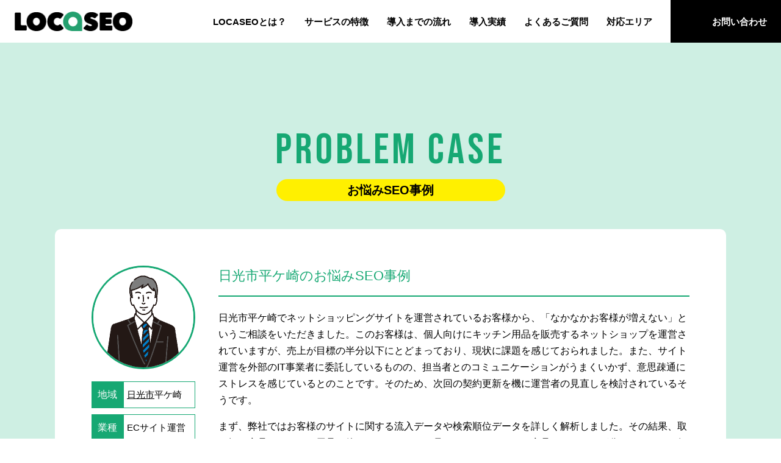

--- FILE ---
content_type: text/html; charset=UTF-8
request_url: https://locaseo.info/area/tochigi-nikko/case-6330/
body_size: 8122
content:
<!DOCTYPE html>
<html lang="ja">
<head>
  
  <meta charset="UTF-8">
  <meta name="viewport" content="width=device-width, initial-scale=1.0">
  <meta name="SKYPE_TOOLBAR" content="SKYPE_TOOLBAR_PARSER_COMPATIBLE">
  <meta http-equiv="X-UA-Compatible" content="IE=edge">
  <meta name="format-detection" content="telephone=no">
  <link rel="shortcut icon" type="image/x-icon" href="https://locaseo.info/wp-content/themes/locaseo/assets/img/ico/favicon.jpg">
  <link rel="apple-touch-icon" href="https://locaseo.info/wp-content/themes/locaseo/assets/img/ico/favicon.jpg">
  <!-- css  -->




<link rel="stylesheet" href="https://locaseo.info/wp-content/themes/locaseo/assets/css/style.css">
<link rel="stylesheet" href="https://locaseo.info/wp-content/themes/locaseo/assets/css/p-top.css">
<link rel="stylesheet" href="https://locaseo.info/wp-content/themes/locaseo/assets/vendor/slick/slick.css">









<link rel="stylesheet" href="https://locaseo.info/wp-content/themes/locaseo/assets/css/p-cases.css">



  <meta name='robots' content='index, follow, max-image-preview:large, max-snippet:-1, max-video-preview:-1' />

	<!-- This site is optimized with the Yoast SEO plugin v24.8.1 - https://yoast.com/wordpress/plugins/seo/ -->
	<title>日光市平ケ崎のお悩みSEO事例 | レベニューシェア型SEO対策「LOCASEO」</title>
	<link rel="canonical" href="https://locaseo.info/area/tochigi-nikko/case-6330/" />
	<meta property="og:locale" content="ja_JP" />
	<meta property="og:type" content="article" />
	<meta property="og:title" content="日光市平ケ崎のお悩みSEO事例 | レベニューシェア型SEO対策「LOCASEO」" />
	<meta property="og:description" content="日光市平ケ崎でネットショッピングサイトを運営されているお客様から、「なかなかお客様が増えない」というご相談をいただきました。このお客様は、個人向けにキッチン用品を販売するネットショップを運営されていますが、売上が目標の半 [&hellip;]" />
	<meta property="og:url" content="https://locaseo.info/area/tochigi-nikko/case-6330/" />
	<meta property="og:site_name" content="レベニューシェア型SEO対策「LOCASEO」" />
	<meta property="article:modified_time" content="2025-03-31T14:29:38+00:00" />
	<meta name="twitter:card" content="summary_large_image" />
	<script type="application/ld+json" class="yoast-schema-graph">{"@context":"https://schema.org","@graph":[{"@type":"WebPage","@id":"https://locaseo.info/area/tochigi-nikko/case-6330/","url":"https://locaseo.info/area/tochigi-nikko/case-6330/","name":"日光市平ケ崎のお悩みSEO事例 | レベニューシェア型SEO対策「LOCASEO」","isPartOf":{"@id":"https://locaseo.info/#website"},"datePublished":"2024-06-30T15:00:00+00:00","dateModified":"2025-03-31T14:29:38+00:00","breadcrumb":{"@id":"https://locaseo.info/area/tochigi-nikko/case-6330/#breadcrumb"},"inLanguage":"ja","potentialAction":[{"@type":"ReadAction","target":["https://locaseo.info/area/tochigi-nikko/case-6330/"]}]},{"@type":"BreadcrumbList","@id":"https://locaseo.info/area/tochigi-nikko/case-6330/#breadcrumb","itemListElement":[{"@type":"ListItem","position":1,"name":"ホーム","item":"https://locaseo.info/"},{"@type":"ListItem","position":2,"name":"日光市","item":"https://locaseo.info/area/tochigi-nikko/"},{"@type":"ListItem","position":3,"name":"日光市平ケ崎のお悩みSEO事例"}]},{"@type":"WebSite","@id":"https://locaseo.info/#website","url":"https://locaseo.info/","name":"ロケセオ","description":"","potentialAction":[{"@type":"SearchAction","target":{"@type":"EntryPoint","urlTemplate":"https://locaseo.info/?s={search_term_string}"},"query-input":{"@type":"PropertyValueSpecification","valueRequired":true,"valueName":"search_term_string"}}],"inLanguage":"ja"}]}</script>
	<!-- / Yoast SEO plugin. -->


<style id='wp-img-auto-sizes-contain-inline-css' type='text/css'>
img:is([sizes=auto i],[sizes^="auto," i]){contain-intrinsic-size:3000px 1500px}
/*# sourceURL=wp-img-auto-sizes-contain-inline-css */
</style>
<style id='wp-block-library-inline-css' type='text/css'>
:root{--wp-block-synced-color:#7a00df;--wp-block-synced-color--rgb:122,0,223;--wp-bound-block-color:var(--wp-block-synced-color);--wp-editor-canvas-background:#ddd;--wp-admin-theme-color:#007cba;--wp-admin-theme-color--rgb:0,124,186;--wp-admin-theme-color-darker-10:#006ba1;--wp-admin-theme-color-darker-10--rgb:0,107,160.5;--wp-admin-theme-color-darker-20:#005a87;--wp-admin-theme-color-darker-20--rgb:0,90,135;--wp-admin-border-width-focus:2px}@media (min-resolution:192dpi){:root{--wp-admin-border-width-focus:1.5px}}.wp-element-button{cursor:pointer}:root .has-very-light-gray-background-color{background-color:#eee}:root .has-very-dark-gray-background-color{background-color:#313131}:root .has-very-light-gray-color{color:#eee}:root .has-very-dark-gray-color{color:#313131}:root .has-vivid-green-cyan-to-vivid-cyan-blue-gradient-background{background:linear-gradient(135deg,#00d084,#0693e3)}:root .has-purple-crush-gradient-background{background:linear-gradient(135deg,#34e2e4,#4721fb 50%,#ab1dfe)}:root .has-hazy-dawn-gradient-background{background:linear-gradient(135deg,#faaca8,#dad0ec)}:root .has-subdued-olive-gradient-background{background:linear-gradient(135deg,#fafae1,#67a671)}:root .has-atomic-cream-gradient-background{background:linear-gradient(135deg,#fdd79a,#004a59)}:root .has-nightshade-gradient-background{background:linear-gradient(135deg,#330968,#31cdcf)}:root .has-midnight-gradient-background{background:linear-gradient(135deg,#020381,#2874fc)}:root{--wp--preset--font-size--normal:16px;--wp--preset--font-size--huge:42px}.has-regular-font-size{font-size:1em}.has-larger-font-size{font-size:2.625em}.has-normal-font-size{font-size:var(--wp--preset--font-size--normal)}.has-huge-font-size{font-size:var(--wp--preset--font-size--huge)}.has-text-align-center{text-align:center}.has-text-align-left{text-align:left}.has-text-align-right{text-align:right}.has-fit-text{white-space:nowrap!important}#end-resizable-editor-section{display:none}.aligncenter{clear:both}.items-justified-left{justify-content:flex-start}.items-justified-center{justify-content:center}.items-justified-right{justify-content:flex-end}.items-justified-space-between{justify-content:space-between}.screen-reader-text{border:0;clip-path:inset(50%);height:1px;margin:-1px;overflow:hidden;padding:0;position:absolute;width:1px;word-wrap:normal!important}.screen-reader-text:focus{background-color:#ddd;clip-path:none;color:#444;display:block;font-size:1em;height:auto;left:5px;line-height:normal;padding:15px 23px 14px;text-decoration:none;top:5px;width:auto;z-index:100000}html :where(.has-border-color){border-style:solid}html :where([style*=border-top-color]){border-top-style:solid}html :where([style*=border-right-color]){border-right-style:solid}html :where([style*=border-bottom-color]){border-bottom-style:solid}html :where([style*=border-left-color]){border-left-style:solid}html :where([style*=border-width]){border-style:solid}html :where([style*=border-top-width]){border-top-style:solid}html :where([style*=border-right-width]){border-right-style:solid}html :where([style*=border-bottom-width]){border-bottom-style:solid}html :where([style*=border-left-width]){border-left-style:solid}html :where(img[class*=wp-image-]){height:auto;max-width:100%}:where(figure){margin:0 0 1em}html :where(.is-position-sticky){--wp-admin--admin-bar--position-offset:var(--wp-admin--admin-bar--height,0px)}@media screen and (max-width:600px){html :where(.is-position-sticky){--wp-admin--admin-bar--position-offset:0px}}
/*wp_block_styles_on_demand_placeholder:696d30953450e*/
/*# sourceURL=wp-block-library-inline-css */
</style>
<style id='classic-theme-styles-inline-css' type='text/css'>
/*! This file is auto-generated */
.wp-block-button__link{color:#fff;background-color:#32373c;border-radius:9999px;box-shadow:none;text-decoration:none;padding:calc(.667em + 2px) calc(1.333em + 2px);font-size:1.125em}.wp-block-file__button{background:#32373c;color:#fff;text-decoration:none}
/*# sourceURL=/wp-includes/css/classic-themes.min.css */
</style>
<link rel='stylesheet' id='my-block-style-css' href='https://locaseo.info/wp-content/themes/locaseo/assets/css/block.css?ver=6.9' type='text/css' media='all' />


  <link rel="preconnect" href="https://fonts.googleapis.com">
  <link rel="preconnect" href="https://fonts.gstatic.com" crossorigin>
  <link href="https://fonts.googleapis.com/css2?family=Bebas+Neue&display=swap" rel="stylesheet">  

<!-- Google tag (gtag.js) -->
<script async src="https://www.googletagmanager.com/gtag/js?id=G-TDDJCRJHZG"></script>
<script>
  window.dataLayer = window.dataLayer || [];
  function gtag(){dataLayer.push(arguments);}
  gtag('js', new Date());

  gtag('config', 'G-TDDJCRJHZG');
</script>
</head>
  <body>


<header class="l_header">

  <a href="https://locaseo.info" class="l_header--logo">
    <img src="https://locaseo.info/wp-content/themes/locaseo/assets/img/common/logo.webp" alt="LOCaSEOで打ち上げよう">
  </a>

  

  <ul class="l_header--list">
    <li class="l_header--item"><a href="https://locaseo.info/#about" class="l_header--link">LOCASEO<br class="tbonly">とは？</a></li>
    <li class="l_header--item"><a href="https://locaseo.info/#feature" class="l_header--link">サービスの<br class="tbonly">特徴</a></li>
    <li class="l_header--item"><a href="https://locaseo.info/#flow" class="l_header--link">導入までの<br class="tbonly">流れ</a></li>
    <li class="l_header--item"><a href="https://locaseo.info/#works" class="l_header--link">導入実績</a></li>
    <li class="l_header--item"><a href="https://locaseo.info/#faq" class="l_header--link">よくある<br class="tbonly">ご質問</a></li>
    <li class="l_header--item"><a href="https://locaseo.info/area/" class="l_header--link">対応エリア</a></li>
    <li class="l_header--item"><a href="https://locaseo.info/contact/" class="l_header--link l_header--link--mail"><span class="tbnone">お問い合わせ</span></a></li>
  </ul>
  <div class="l_header--navsp">
    <div class="js-burger">
      <span></span>
      <span></span>
      <span></span>
    </div>
    <a href="https://locaseo.info/contact/" class="contactlink">
      <img src="https://locaseo.info/wp-content/themes/locaseo/assets/img/common/ico_mail_sp.svg" alt="お問い合わせ">
    </a>
  </div>
</header>
<div  class="l_container p-cases">

    <!-- l_header -->
    


    <section class="sec1">
      <div class="c_ttl1">
        <span class="c_ttl1-eng">PROBLEM CASE</span>
        <p class="c_ttl1-jp">お悩みSEO事例</p>
      </div>
      <div class="box">
        <div class="box--inr">          
          <h1 class="box--ttl">日光市平ケ崎のお悩みSEO事例</h1>
          <div class="box--inf">
            <div class="box--thumb">
              <img src="https://locaseo.info/wp-content/themes/locaseo/assets/img/faces/jirei-img24.gif" alt="LOCAseo"> 
            </div>
            <ul class="box--list">
              <li class="box--item">
                <p class="box--label">地域</p>
                                <h2 class="box--desc"><a href="/area/tochigi-nikko/">日光市</a>平ケ崎</h2>
              </li>
              <li class="box--item">
                <p class="box--label">業種</p>
                <h2 class="box--desc">ECサイト運営</h2>
              </li>
              <li class="box--item">
                <p class="box--label">悩み</p>
                <h2 class="box--desc"><a href="https://locaseo.info/">SEO対策</a></h2>
              </li>
            </ul>
          </div>
          <div class="box--txt">
            <p>日光市平ケ崎でネットショッピングサイトを運営されているお客様から、「なかなかお客様が増えない」というご相談をいただきました。このお客様は、個人向けにキッチン用品を販売するネットショップを運営されていますが、売上が目標の半分以下にとどまっており、現状に課題を感じておられました。また、サイト運営を外部のIT事業者に委託しているものの、担当者とのコミュニケーションがうまくいかず、意思疎通にストレスを感じているとのことです。そのため、次回の契約更新を機に運営者の見直しを検討されているそうです。</p>
<p>まず、弊社ではお客様のサイトに関する流入データや検索順位データを詳しく解析しました。その結果、取り扱い商品のキッチン用品は他サイトではあまり見られないユニークな商品であることが分かり、SEOの観点から大きな可能性があることが明らかになりました。つまり、この商品を求める潜在的なユーザーに対して正しいSEO施策を行えば、効果的にアプローチできる可能性が高いということです。しかし、現在のサイトは情報が十分に充実しておらず、商品の特長や魅力が伝わりにくい状態である点が課題として浮き彫りになりました。</p>
<p>そこで弊社では、「サイト内情報の充実化」を中心に具体的な改善策を提案しました。例えば、商品の詳細な使用方法やメリットを丁寧に説明したコンテンツを追加することや、実際に商品を使用したお客様の声や写真を掲載することで信頼感を向上させることをアドバイスしました。また、SEO面での強みを活用した施策を行い、検索エンジンでの上位表示を目指すことで、ターゲットとなるユーザーへの効果的なリーチを可能にする道筋も提案しました。このような改善を実施することで、現状の課題を大きく改善できる可能性があります。</p>
<p>お客様は弊社の提案に対して真剣に耳を傾けてくださり、少し安心された様子でした。最終的には「後ほど連絡します」とのご返答をいただきましたが、今回のご相談を通じて課題解決の手がかりを見つけていただけたようです。弊社としても「今後もお気軽にご相談ください。お役に立てるアドバイスができるかと思います」とお伝えし、引き続き万全のサポート体制を整えております。</p>
<p>さらに、今回の提案が成功すれば、次のステップとしてSEO対策に加えてWeb広告やSNSの活用、地域に根差したLOCASEOサービスを組み合わせた施策を導入することで、さらなる集客効果を目指すことが可能です。お客様のビジネスがより多くの方々に支持され、売上目標を達成できるよう、弊社は最適なプランをご提案し、引き続き伴走してまいります。</p>
          </div>
        </div>
      </div>
    </section>
        
    
              <section class="sec2">
          <h2 class="c_ttl2">関連お悩みSEO事例</h2>
          <ul class="list">
                          <li class="list--item">
                <a href="https://locaseo.info/area/tochigi-nikko/case-5274/" class="list--link">
                  <div class="list--thumb">
                    <img src="https://locaseo.info/wp-content/themes/locaseo/assets/img/faces/jirei-img46.gif" alt="LOCAseo"> 
                  </div>
                  <p class="list--desc">日光市川治温泉高原のお悩みSEO事例</p>
                </a>
              </li>
                          <li class="list--item">
                <a href="https://locaseo.info/area/tochigi-nikko/case-4218/" class="list--link">
                  <div class="list--thumb">
                    <img src="https://locaseo.info/wp-content/themes/locaseo/assets/img/faces/jirei-img107.gif" alt="LOCAseo"> 
                  </div>
                  <p class="list--desc">日光市足尾町下間藤のお悩みSEO事例</p>
                </a>
              </li>
                          <li class="list--item">
                <a href="https://locaseo.info/area/tochigi-nikko/case-3690/" class="list--link">
                  <div class="list--thumb">
                    <img src="https://locaseo.info/wp-content/themes/locaseo/assets/img/faces/jirei-img118.gif" alt="LOCAseo"> 
                  </div>
                  <p class="list--desc">日光市清滝和の代町のお悩みSEO事例</p>
                </a>
              </li>
                          <li class="list--item">
                <a href="https://locaseo.info/area/tochigi-nikko/case-5802/" class="list--link">
                  <div class="list--thumb">
                    <img src="https://locaseo.info/wp-content/themes/locaseo/assets/img/faces/jirei-img108.gif" alt="LOCAseo"> 
                  </div>
                  <p class="list--desc">日光市若間のお悩みSEO事例</p>
                </a>
              </li>
                          <li class="list--item">
                <a href="https://locaseo.info/area/tochigi-nikko/case-4746/" class="list--link">
                  <div class="list--thumb">
                    <img src="https://locaseo.info/wp-content/themes/locaseo/assets/img/faces/jirei-img75.gif" alt="LOCAseo"> 
                  </div>
                  <p class="list--desc">日光市赤下のお悩みSEO事例</p>
                </a>
              </li>
                      </ul>
        </section>
      

    <div class="c_doc">
      <div class="c_doc--inr">
        <p class="c_doc--ttl">「LOCASEO」は、こんな業種にオススメです</p>
        <div class="c_doc--inf">
          <p class="c_doc--caution__sp">詳しくはお気軽に資料請求・お問い合わせください。</p>

          <ul class="c_doc--list">
            <li class="c_doc--item">出張・訪問サービス</li>
            <li class="c_doc--item">ハウスクリーニング</li>
          </ul>
          <p class="c_doc--caution">詳しくはお気軽に資料請求・お問い合わせください。</p>
          <a href="https://locaseo.info/contact/" class="c_doc--btn">資料請求・お問い合わせはコチラ</a>
        </div>
      </div>
    </div>
    <div class="c_cvarea">
      <div class="c_cvarea--inr">
        <a href="https://locaseo.info/contact/" class="c_cvarea--btn c_cvarea--btn__contact">お問い合わせ</a>
        <a href="https://locaseo.info/area/" class="c_cvarea--btn c_cvarea--btn__map">対応エリア</a>
      </div>
    </div>





    <!-- l_footer -->

</div>
<!-- l_container -->

<script type = "application/ld+json" class = "yoast-schema-graph"> 
{
    "@context": "https://schema.org",
    "@graph": [{
        "@type": "BreadcrumbList",
        "@id": "https://locaseo.info/area/tochigi-nikko/#breadcrumb",
        "itemListElement": [{
            "@type": "ListItem",
            "position": 1,
            "name": "ホーム",
            "item": "https://locaseo.info/"
        }, {
            "@type": "ListItem",
            "position": 2,
            "name": "対応エリア",
            "item": "https://locaseo.info/area/"
        }, {
            "@type": "ListItem",
            "position": 3,
            "name": "日光市",
            "item": "https://locaseo.info/area/tochigi-nikko/"
        }, {
            "@type": "ListItem",
            "position": 4,
            "name": "日光市平ケ崎のお悩みSEO事例"
        }

        ]
    }]
} 
</script>    
    <div class="l_breads">
        <div class="l_breads--inr">
            <p id="breadcrumbs">
                <span>
                    <span><a href="https://locaseo.info/">ホーム</a></span> ＞ 
                    <span><a href="https://locaseo.info/area/">対応エリア</a></span> ＞ 
                    <span><a href="https://locaseo.info/area/tochigi-nikko/">日光市</a></span> ＞ 
                    <span class="breadcrumb_last" aria-current="page">日光市平ケ崎のお悩みSEO事例</span>
                </span>
            </p> 
        </div>
    </div>



<footer class="l_footer">
    <div class="l_footer--inr">
        <div class="f-nav">
            <div class="f-nav--logo">
                <a href="https://locaseo.info/" class="f-nav--logolink">
                    <img src="https://locaseo.info/wp-content/themes/locaseo/assets/img/common/logo_footer.webp" alt="LOCAseo">
                </a>
                <a href="https://locaseo.info/contact/" class="f-nav--btn">お問い合わせ</a>
            </div>

            <div class="f-maps">
                <div class="f-maps--inr _1st">
                    <a href="https://locaseo.info/" class="f-maps--2ndlink">トップページ</a>
                    <ul class="f-maps--list f-maps--list__mgnleft f-maps--list__spnone">
                        <li class="f-maps--item"><a href="https://locaseo.info/#about" class="f-maps--link">LOCASEOとは？</a></li>
                        <li class="f-maps--item"><a href="https://locaseo.info/#feature" class="f-maps--link">サービスの特徴</a></li>
                        <li class="f-maps--item"><a href="https://locaseo.info/#flow" class="f-maps--link">導入までの流れ</a></li>
                        <li class="f-maps--item"><a href="https://locaseo.info/#works" class="f-maps--link">導入実績</a></li>
                        <li class="f-maps--item"><a href="https://locaseo.info/#faq" class="f-maps--link">よくあるご質問</a></li>
                    </ul>
                </div>
                <div class="f-maps--inr _2nd">

                    <p class="f-maps--label">新着対応エリア</p>
                    <ul class="f-maps--list f-maps--list__mgnleft">
                            
                                                    

                            <li class="f-maps--item"><a href="https://locaseo.info/area/nara-yamatotakada/" class="f-maps--link">大和高田市</a></li>
                                                    

                            <li class="f-maps--item"><a href="https://locaseo.info/area/wakayama-iwade/" class="f-maps--link">岩出市</a></li>
                                                    

                            <li class="f-maps--item"><a href="https://locaseo.info/area/oita-hita/" class="f-maps--link">日田市</a></li>
                                                    

                            <li class="f-maps--item"><a href="https://locaseo.info/area/chiba-asahi/" class="f-maps--link">旭市</a></li>
                                                    

                            <li class="f-maps--item"><a href="https://locaseo.info/area/tokyo-chiyoda/" class="f-maps--link">千代田区</a></li>
                         

                    </ul>
                    
                </div>
                <div class="f-maps--inr _3rd">
                    <ul class="f-maps--list">
                        <li class="f-maps--item"><a href="https://locaseo.info/area/" class="f-maps--2ndlink ">対応エリア一覧</a></li>
                        <li class="f-maps--item f-maps--item__spnone"><a href="https://locaseo.info/contact/" class="f-maps--2ndlink">お問い合わせ</a></li>
                        <li class="f-maps--item f-maps--item__spnone"><a href="https://locaseo.info/request/" class="f-maps--2ndlink">資料請求</a></li>
                        <li class="f-maps--item"><a href="https://www.consent.tokyo/company/" target="_blank" class="f-maps--2ndlink f-maps--2ndlink__outer">会社概要<img src="https://locaseo.info/wp-content/themes/locaseo/assets/img/common/ico_outerlink.svg" class="outericon" alt=""></a></li>
                        <li class="f-maps--item"><a href="https://www.consent.tokyo/policy/" target="_blank" class="f-maps--2ndlink f-maps--2ndlink__outer">プライバシーポリシー<img src="https://locaseo.info/wp-content/themes/locaseo/assets/img/common/ico_outerlink.svg" class="outericon" alt=""></a></li>
                    </ul>
                </div>
            </div>


        </div>

        <div class="f-case">
            <p class="f-case--ttl">新着お悩み<br>SEO事例</p>
            <ul class="f-case--list">
                    
                                    <li class="f-case--item"><a href="https://locaseo.info/area/nara-yamatotakada/case-5885/" class="f-case--link"> 大和高田市旭北町のお悩みSEO事例</a></li>
                                    <li class="f-case--item"><a href="https://locaseo.info/area/wakayama-iwade/case-4887/" class="f-case--link"> 岩出市山田のお悩みSEO事例</a></li>
                                    <li class="f-case--item"><a href="https://locaseo.info/area/oita-hita/case-4295/" class="f-case--link"> 日田市東羽田町のお悩みSEO事例</a></li>
                                    <li class="f-case--item"><a href="https://locaseo.info/area/chiba-asahi/case-4289/" class="f-case--link"> 旭市長部のお悩みSEO事例</a></li>
                                    <li class="f-case--item"><a href="https://locaseo.info/area/tokyo-chiyoda/case-5861/" class="f-case--link"> 千代田区大手町のお悩みSEO事例</a></li>
                                    <li class="f-case--item"><a href="https://locaseo.info/area/ibaraki-bando/case-5422/" class="f-case--link"> 坂東市幸神平のお悩みSEO事例</a></li>
                                    <li class="f-case--item"><a href="https://locaseo.info/area/kumamoto-koushi/case-5356/" class="f-case--link"> 合志市御代志のお悩みSEO事例</a></li>
                                    <li class="f-case--item"><a href="https://locaseo.info/area/niigata-sado/case-4899/" class="f-case--link"> 佐渡市相川材木町のお悩みSEO事例</a></li>
                                    <li class="f-case--item"><a href="https://locaseo.info/area/chiba-sodegaura/case-4816/" class="f-case--link"> 袖ケ浦市大竹のお悩みSEO事例</a></li>
                                    <li class="f-case--item"><a href="https://locaseo.info/area/tokushima-naruto/case-4353/" class="f-case--link"> 鳴門市大麻町姫田のお悩みSEO事例</a></li>
                                    <li class="f-case--item"><a href="https://locaseo.info/area/fukushima-shirakawa/case-4317/" class="f-case--link"> 白河市立石のお悩みSEO事例</a></li>
                                    <li class="f-case--item"><a href="https://locaseo.info/area/nara-yamatotakada/case-3773/" class="f-case--link"> 大和高田市永和町のお悩みSEO事例</a></li>
                 

            </ul>
        </div>
            </div>
    <p class="l_footer--copyright">
        Copyright(C)LOCASEO. All rights reserved.
    </p>
</footer>


<div class="l_spnav">
    <div class="l_spnav--inr l_footer">
        <div class="f-nav">
            <div class="f-maps _hamberger">
                <div class="f-maps--inr _1st">
                    <a href="https://locaseo.info/" class="f-maps--2ndlink _hamberger">トップページ</a>
                    <ul class="f-maps--list f-maps--list__mgnleft">
                        <li class="f-maps--item"><a href="https://locaseo.info/#about" class="f-maps--link js-headclose">LOCASEOとは？</a></li>
                        <li class="f-maps--item"><a href="https://locaseo.info/#feature" class="f-maps--link js-headclose">サービスの特徴</a></li>
                        <li class="f-maps--item"><a href="https://locaseo.info/#flow" class="f-maps--link js-headclose">導入までの流れ</a></li>
                        <li class="f-maps--item"><a href="https://locaseo.info/#works" class="f-maps--link js-headclose">導入実績</a></li>
                        <li class="f-maps--item"><a href="https://locaseo.info/#faq" class="f-maps--link js-headclose">よくあるご質問</a></li>
                    </ul>
                </div>
                <div class="f-maps--inr _3rd">
                    <ul class="f-maps--list">
                        <li class="f-maps--item"><a href="https://locaseo.info/area/" class="f-maps--2ndlink ">対応エリア一覧</a></li>
                        <li class="f-maps--item f-maps--item__spnone"><a href="https://locaseo.info/contact/" class="f-maps--2ndlink">お問い合わせ</a></li>
                        <li class="f-maps--item f-maps--item__spnone"><a href="https://locaseo.info/request/" class="f-maps--2ndlink">資料請求</a></li>
                        <li class="f-maps--item"><a href="https://www.consent.tokyo/company/" target="_blank" class="f-maps--2ndlink f-maps--2ndlink__outer">会社概要<img src="https://locaseo.info/wp-content/themes/locaseo/assets/img/common/ico_outerlink.svg" class="outericon" alt=""></a></li>
                    </ul>
                </div>                
            </div>
        </div>        
    </div>
</div>



    <div  class="tuiju js_dispImg">
        <img src="https://locaseo.info/wp-content/themes/locaseo/assets/img/ico/chase-close.png" alt="close" class="tuiju--close js-tuiju-close">
      <a href="https://locaseo.info/request/" class="tuiju--link">      
          <picture>
            <source srcset="https://locaseo.info/wp-content/themes/locaseo/assets/img/common/tuiju_pc.png" media="(min-width:820px)"/>
            <img src="https://locaseo.info/wp-content/themes/locaseo/assets/img/common/tuiju_sp.png" alt="locaseoで打ち上げよう">
          </picture>
      </a>
    </div>


    <div  class="totop">
          <picture>
            <source srcset="https://locaseo.info/wp-content/themes/locaseo/assets/img/common/totop.png" media="(min-width:820px)"/>
            <img src="https://locaseo.info/wp-content/themes/locaseo/assets/img/common/totop.png" alt="topへ戻る">
          </picture>
    </div>




<script src="https://code.jquery.com/jquery-3.5.1.min.js"></script>



<script src="https://locaseo.info/wp-content/themes/locaseo/assets/vendor/slick/slick.min.js"></script>
<script src="https://locaseo.info/wp-content/themes/locaseo/assets/js/common.js"></script>




  
  <script type="speculationrules">
{"prefetch":[{"source":"document","where":{"and":[{"href_matches":"/*"},{"not":{"href_matches":["/wp-*.php","/wp-admin/*","/wp-content/uploads/*","/wp-content/*","/wp-content/plugins/*","/wp-content/themes/locaseo/*","/*\\?(.+)"]}},{"not":{"selector_matches":"a[rel~=\"nofollow\"]"}},{"not":{"selector_matches":".no-prefetch, .no-prefetch a"}}]},"eagerness":"conservative"}]}
</script>
  <script>document.addEventListener('touchstart',function(){});</script>
</body>
</html>


--- FILE ---
content_type: text/css
request_url: https://locaseo.info/wp-content/themes/locaseo/assets/css/style.css
body_size: 8567
content:
@charset "UTF-8";
/*! destyle.css v1.0.15 | MIT License | https://github.com/nicolas-cusan/destyle.css */
/* Reset box-model */
/* ============================================ */
* {
  -webkit-box-sizing: border-box;
  box-sizing: border-box;
}

::before,
::after {
  -webkit-box-sizing: inherit;
  box-sizing: inherit;
}

/* Document */
/* ============================================ */
/**
 * 1. Correct the line height in all browsers.
 * 2. Prevent adjustments of font size after orientation changes in iOS.
 * 3. Remove gray overlay on links for iOS.
 */
html {
  -webkit-text-size-adjust: 100%; /* 2 */
  line-height: 1.15; /* 1 */
  -webkit-tap-highlight-color: transparent; /* 3*/
}

/* Sections */
/* ============================================ */
/**
 * Remove the margin in all browsers.
 */
body {
  margin: 0;
}

/**
 * Render the `main` element consistently in IE.
 */
main {
  display: block;
}

/* Vertical rhythm */
/* ============================================ */
p,
table,
blockquote,
address,
pre,
iframe,
form,
figure,
dl {
  margin: 0;
}

/* Headings */
/* ============================================ */
h1,
h2,
h3,
h4,
h5,
h6 {
  margin: 0;
  font-weight: inherit;
  font-size: inherit;
  line-height: inherit;
}

/* Lists (enumeration) */
/* ============================================ */
ul,
ol {
  margin: 0;
  padding: 0;
  list-style: none;
}

/* Lists (definition) */
/* ============================================ */
dt {
  font-weight: bold;
}

dd {
  margin-left: 0;
}

/* Grouping content */
/* ============================================ */
/**
 * 1. Add the correct box sizing in Firefox.
 * 2. Show the overflow in Edge and IE.
 */
hr {
  clear: both;
  overflow: visible; /* 2 */
  -webkit-box-sizing: content-box;
  box-sizing: content-box; /* 1 */
  margin: 0;
  height: 0; /* 1 */
  border: 0;
  border-top: 1px solid;
  color: inherit;
}

/**
 * 1. Correct the inheritance and scaling of font size in all browsers.
 * 2. Correct the odd `em` font sizing in all browsers.
 */
pre {
  font-size: inherit; /* 2 */
  font-family: monospace, monospace; /* 1 */
}

address {
  font-style: inherit;
}

/* Text-level semantics */
/* ============================================ */
/**
 * Remove the gray background on active links in IE 10.
 */
a {
  background-color: transparent;
  color: inherit;
  text-decoration: none;
}

/**
 * 1. Remove the bottom border in Chrome 57-
 * 2. Add the correct text decoration in Chrome, Edge, IE, Opera, and Safari.
 */
abbr[title] {
  border-bottom: none; /* 1 */
  text-decoration: underline; /* 2 */
  -webkit-text-decoration: underline dotted;
  text-decoration: underline dotted; /* 2 */
}

/**
 * Add the correct font weight in Chrome, Edge, and Safari.
 */
b,
strong {
  font-weight: bolder;
}

/**
 * 1. Correct the inheritance and scaling of font size in all browsers.
 * 2. Correct the odd `em` font sizing in all browsers.
 */
code,
kbd,
samp {
  font-size: inherit; /* 2 */
  font-family: monospace, monospace; /* 1 */
}

/**
 * Add the correct font size in all browsers.
 */
small {
  font-size: 80%;
}

/**
 * Prevent `sub` and `sup` elements from affecting the line height in
 * all browsers.
 */
sub,
sup {
  position: relative;
  vertical-align: baseline;
  font-size: 75%;
  line-height: 0;
}

sub {
  bottom: -0.25em;
}

sup {
  top: -0.5em;
}

/* Embedded content */
/* ============================================ */
/**
 * Remove the border on images inside links in IE 10.
 */
img {
  border-style: none;
  vertical-align: bottom;
}

embed,
object,
iframe {
  border: 0;
  vertical-align: bottom;
}

/* Forms */
/* ============================================ */
/**
 * Reset form fields to make them styleable
 */
button,
input,
optgroup,
select,
textarea {
  margin: 0;
  padding: 0;
  outline: 0;
  border: 0;
  border-radius: 0;
  background: transparent;
  color: inherit;
  vertical-align: middle;
  text-align: inherit;
  font: inherit;
  -webkit-appearance: none;
  -moz-appearance: none;
  appearance: none;
}

/**
 * Reset radio and checkbox appearance to preserve their look in iOS.
 */
[type=checkbox] {
  -webkit-appearance: checkbox;
  -moz-appearance: checkbox;
  appearance: checkbox;
}

[type=radio] {
  -webkit-appearance: radio;
  -moz-appearance: radio;
  appearance: radio;
}

/**
 * Show the overflow in IE.
 * 1. Show the overflow in Edge.
 */
button,
input {
  /* 1 */
  overflow: visible;
}

/**
 * Remove the inheritance of text transform in Edge, Firefox, and IE.
 * 1. Remove the inheritance of text transform in Firefox.
 */
button,
select {
  /* 1 */
  text-transform: none;
}

/**
 * Correct the inability to style clickable types in iOS and Safari.
 */
button,
[type=button],
[type=reset],
[type=submit] {
  cursor: pointer;
  -webkit-appearance: none;
  -moz-appearance: none;
  appearance: none;
}

button[disabled],
[type=button][disabled],
[type=reset][disabled],
[type=submit][disabled] {
  cursor: default;
}

/**
 * Remove the inner border and padding in Firefox.
 */
button::-moz-focus-inner,
[type=button]::-moz-focus-inner,
[type=reset]::-moz-focus-inner,
[type=submit]::-moz-focus-inner {
  padding: 0;
  border-style: none;
}

/**
 * Restore the focus styles unset by the previous rule.
 */
button:-moz-focusring,
[type=button]:-moz-focusring,
[type=reset]:-moz-focusring,
[type=submit]:-moz-focusring {
  outline: 1px dotted ButtonText;
}

/**
 * Remove arrow in IE10 & IE11
 */
select::-ms-expand {
  display: none;
}

/**
 * Remove padding
 */
option {
  padding: 0;
}

/**
 * Reset to invisible
 */
fieldset {
  margin: 0;
  padding: 0;
  min-width: 0;
  border: 0;
}

/**
 * 1. Correct the text wrapping in Edge and IE.
 * 2. Correct the color inheritance from `fieldset` elements in IE.
 * 3. Remove the padding so developers are not caught out when they zero out
 *    `fieldset` elements in all browsers.
 */
legend {
  display: table; /* 1 */
  padding: 0; /* 3 */
  max-width: 100%; /* 1 */
  color: inherit; /* 2 */
  white-space: normal; /* 1 */
}

/**
 * Add the correct vertical alignment in Chrome, Firefox, and Opera.
 */
progress {
  vertical-align: baseline;
}

/**
 * Remove the default vertical scrollbar in IE 10+.
 */
textarea {
  overflow: auto;
}

/**
 * Correct the cursor style of increment and decrement buttons in Chrome.
 */
[type=number]::-webkit-inner-spin-button,
[type=number]::-webkit-outer-spin-button {
  height: auto;
}

/**
 * 1. Correct the outline style in Safari.
 */
[type=search] {
  outline-offset: -2px; /* 1 */
}

/**
 * Remove the inner padding in Chrome and Safari on macOS.
 */
[type=search]::-webkit-search-decoration {
  -webkit-appearance: none;
}

/**
 * 1. Correct the inability to style clickable types in iOS and Safari.
 * 2. Change font properties to `inherit` in Safari.
 */
::-webkit-file-upload-button {
  font: inherit; /* 2 */
  -webkit-appearance: button; /* 1 */
}

/**
 * Clickable labels
 */
label[for] {
  cursor: pointer;
}

/* Interactive */
/* ============================================ */
/*
 * Add the correct display in Edge, IE 10+, and Firefox.
 */
details {
  display: block;
}

/*
 * Add the correct display in all browsers.
 */
summary {
  display: list-item;
}

/*
 * Remove outline for editable content.
 */
[contenteditable] {
  outline: none;
}

/* Table */
/* ============================================ */
table {
  border-spacing: 0;
  border-collapse: collapse;
}

caption {
  text-align: left;
}

td,
th {
  padding: 0;
  vertical-align: top;
}

th {
  text-align: left;
  font-weight: bold;
}

/* Misc */
/* ============================================ */
/**
 * Add the correct display in IE 10+.
 */
template {
  display: none;
}

/**
 * Add the correct display in IE 10.
 */
[hidden] {
  display: none;
}

/*fontsize*/
:root {
  --lt-yellow: #fffbc7;
  --lt-green: #ceefe3;
  --dp-green: #12825a;
  --green: #16a873;
  --tbl-label: #dbe0da;
  --gray: #f2f2f2;
  --tbl-gray: #f0f0f0;
  --bdr-1: #e2f6ff;
  --bdr-2: #73aec6;
  --bdr-3: #7e7e7e;
  --bdr-4: #bababa;
  --chk-gray: #f3f3f3;
  --chk-bdr: #cacaca;
  --placeholder: #949494;
  --label: #aaa;
  --dp-green1: #67a3c1;
  --dp-green2: #477c96;
  --column-label: #eff6f9;
  --yellow: #fff000;
  --blk: #000;
  --btn: #76b4ce;
  --foot: #e9f3f7;
  --gray: #f6f6f6;
  --red: #f00;
  --nini: #aaa;
  --relate: #fff9cf;
  --coming: #fcec74;
  --spbcbg: #eee;
  --spbcbd: #727272;
  --grenn2: #9bc8db;
}

/* ======================================================================
 base
====================================================================== */
html {
  font-size: 62.5%;
}

img {
  max-width: 100%;
}

img {
  height: auto;
}

body {
  position: relative;
  top: auto;
  bottom: 0;
  color: #000;
  overflow-wrap: break-word;
  text-shadow: rgba(0, 0, 0, 0.01) 0 0 1px;
  text-rendering: optimizeLegibility;
  word-wrap: break-word;
  -webkit-text-size-adjust: 100%;
  -webkit-font-smoothing: antialiased;
  -moz-osx-font-smoothing: grayscale;
  font-family: "メイリオ", "游ゴシック体", YuGothic, "游ゴシック", "Yu Gothic", sans-serif;
}
@media screen and (min-width: 820px) {
  body {
    width: 100%;
  }
}
body.fixed {
  position: fixed;
}

html,
body {
  width: 100%;
  height: 100%;
}

* {
  -webkit-backface-visibility: hidden;
  backface-visibility: hidden;
  -webkit-tap-highlight-color: rgba(0, 0, 0, 0);
}

/* h1 - h6 */
h1,
h2,
h3,
h4,
h5,
h6 {
  font-size: 1em;
}

/* a */
a {
  text-decoration: none;
}
a:link {
  cursor: pointer;
}
a[href^=tel] {
  color: #000;
}

/* Text Highlight */
/* button */
button {
  display: block;
}

textarea {
  resize: vertical;
}

select:-moz-focusring {
  color: transparent;
  text-shadow: 0 0 0 #000;
}

/* placeholder */
input:-moz-placeholder-shown, textarea:-moz-placeholder-shown {
  color: --placeholder;
}
input:-ms-input-placeholder, textarea:-ms-input-placeholder {
  color: --placeholder;
}
input:placeholder-shown,
textarea:placeholder-shown {
  color: --placeholder;
}
input::-webkit-input-placeholder,
textarea::-webkit-input-placeholder {
  color: --placeholder;
}
input:-moz-placeholder,
textarea:-moz-placeholder {
  color: --placeholder;
  opacity: 1;
}
input::-moz-placeholder,
textarea::-moz-placeholder {
  color: --placeholder;
  opacity: 1;
}
input:-ms-input-placeholder,
textarea:-ms-input-placeholder {
  color: --placeholder;
}
input:focus:-moz-placeholder-shown, textarea:focus:-moz-placeholder-shown {
  color: --placeholder;
}
input:focus:-ms-input-placeholder, textarea:focus:-ms-input-placeholder {
  color: --placeholder;
}
input:focus:placeholder-shown,
textarea:focus:placeholder-shown {
  color: --placeholder;
}
input:focus::-webkit-input-placeholder,
textarea:focus::-webkit-input-placeholder {
  color: --placeholder;
}
input:focus:-moz-placeholder,
textarea:focus:-moz-placeholder {
  color: --placeholder;
  opacity: 1;
}
input:focus::-moz-placeholder,
textarea:focus::-moz-placeholder {
  color: --placeholder;
  opacity: 1;
}
input:focus:-ms-input-placeholder,
textarea:focus:-ms-input-placeholder {
  color: --placeholder;
}

img {
  pointer-events: none;
  -webkit-user-select: none;
  -moz-user-select: none;
  -ms-user-select: none;
  user-select: none;
}

@media screen and (min-width: 820px) {
  a:hover {
    opacity: 0.7;
    -webkit-transition: 0.2s ease-out;
    transition: 0.2s ease-out;
  }
}

/* ======================================================================
 utility
====================================================================== */
/* =================================
 layout
================================= */
.u_cf:after {
  display: block;
  clear: both;
  content: "";
}

.u_tab {
  display: none;
}
@media screen and (min-width: 820px) and (max-width: 1140px) {
  .u_tab {
    display: block !important;
  }
}

@media screen and (min-width: 820px) {
  .u_pc {
    display: block;
  }
  .u_pc_i {
    display: inline;
  }
  .u_pc_ib {
    display: inline-block;
  }
  .u_pc_f {
    display: -webkit-box;
    display: -ms-flexbox;
    display: flex;
  }
  .u_pc_if {
    display: -webkit-inline-box;
    display: -ms-inline-flexbox;
    display: inline-flex;
  }
  .u_sp {
    display: none;
  }
  .u_sp_i, .u_sp_ib, .u_sp_f, .u_sp_if {
    display: none;
  }
}
@media screen and (max-width: 819px) {
  .u_pc {
    display: none;
  }
  .u_pc_i, .u_pc_ib, .u_pc_f, .u_pc_if {
    display: none;
  }
  .u_sp {
    display: block;
  }
  .u_sp_i {
    display: inline;
  }
  .u_sp_ib {
    display: inline-block;
  }
  .u_sp_f {
    display: -webkit-box;
    display: -ms-flexbox;
    display: flex;
  }
  .u_sp_if {
    display: -webkit-inline-box;
    display: -ms-inline-flexbox;
    display: inline-flex;
  }
}
@media screen and (min-width: 1000px) {
  .u_sp_tab {
    display: none;
  }
}

/* =================================
 content_size
================================= */
.u_content_size {
  padding: 0 20px;
}
@media screen and (min-width: 820px) {
  .u_content_size {
    margin: 0 auto;
    padding: 0;
    width: 1200px;
  }
}

/* =================================
 text
================================= */
.u_base {
  font-size: 16px;
  line-height: 2.5;
}
@media screen and (max-width: 819px) {
  .u_base {
    font-size: 3.8823529412vw;
    line-height: 1.6;
  }
}

.u_txt_1 {
  letter-spacing: 0.1em;
  font-size: 1em;
  line-height: 1;
}
.u_txt_2 {
  letter-spacing: 0.1em;
  font-size: 1em;
  line-height: 1;
}
.u_txt_3 {
  letter-spacing: 0.1em;
  font-size: 1em;
  line-height: 1;
}
/* =================================
 text weight
================================= */
.u_lighter {
  font-weight: lighter;
}

.u_bold {
  font-weight: bold;
}

/* =================================
 text align
================================= */
.u_ta_c {
  text-align: center;
}

.u_ta_r {
  text-align: right;
}

@media screen and (max-width: 819px) {
  .u_ta_cl {
    text-align: center;
  }
}

@media screen and (min-width: 820px) {
  .u_ta_lc {
    text-align: center;
  }
}

@media screen and (max-width: 819px) {
  .u_ta_cr {
    text-align: center;
  }
}
@media screen and (min-width: 820px) {
  .u_ta_cr {
    text-align: right;
  }
}

@media screen and (max-width: 819px) {
  .u_ta_rc {
    text-align: right;
  }
}
@media screen and (min-width: 820px) {
  .u_ta_rc {
    text-align: center;
  }
}

/* =================================
 paragraph margin
================================= */
.u_paragraph + .u_paragraph {
  margin: 15px 0 0;
}

/* =================================
 hover animation
================================= */
.u_hover_1 {
  -webkit-transition: opacity 0.3s;
  transition: opacity 0.3s;
}
@media screen and (min-width: 820px) {
  .u_hover_1:hover {
    opacity: 0.7;
  }
}

/* =================================
 hoge
================================= */
.clearfix::after {
  display: block;
  clear: both;
  content: "";
}

/*
titles
*/
.c_ttl1 {
  display: -webkit-box;
  display: -ms-flexbox;
  display: flex;
  -ms-flex-wrap: wrap;
  flex-wrap: wrap;
  -webkit-box-pack: center;
  -ms-flex-pack: center;
  justify-content: center;
  text-align: center;
}
.c_ttl1-eng {
  width: 100%;
  color: #16a873;
  letter-spacing: 0.07em;
  font-size: 70px;
  line-height: 1;
  font-family: "Bebas Neue", sans-serif;
}
@media screen and (max-width: 819px) {
  .c_ttl1-eng {
    font-size: 13.1764705882vw;
  }
}
.c_ttl1-eng._white {
  color: #fff;
}
.c_ttl1-jp {
  margin-top: 12px;
  padding: 8px 37px;
  border-radius: 25px;
  background: #fff000;
  font-weight: bold;
  font-size: 20px;
  line-height: 1;
}
@media screen and (max-width: 819px) {
  .c_ttl1-jp {
    display: -webkit-box;
    display: -ms-flexbox;
    display: flex;
    -webkit-box-align: center;
    -ms-flex-align: center;
    align-items: center;
    -webkit-box-pack: center;
    -ms-flex-pack: center;
    justify-content: center;
    margin-top: 2vw;
    padding: 0 2.3529411765vw;
    min-width: 47.0588235294vw;
    height: 7.0588235294vw;
    font-size: 4.2352941176vw;
  }
}
.c_ttl1-jp._black {
  background: #fff;
  color: #000;
}

@media screen and (min-width: 820px) {
  .c_ttl2 {
    display: -webkit-box;
    display: -ms-flexbox;
    display: flex;
    -webkit-box-align: center;
    -ms-flex-align: center;
    align-items: center;
    -webkit-box-pack: center;
    -ms-flex-pack: center;
    justify-content: center;
    height: 50px;
    border-radius: 25px;
    background: #16a873;
    color: #fff;
    font-weight: bold;
    font-size: 22px;
  }
}
@media screen and (max-width: 819px) {
  .c_ttl2 {
    display: -webkit-box;
    display: -ms-flexbox;
    display: flex;
    -webkit-box-align: center;
    -ms-flex-align: center;
    align-items: center;
    -webkit-box-pack: center;
    -ms-flex-pack: center;
    justify-content: center;
    width: 100%;
    height: 11.7647058824vw;
    border-radius: 5.8823529412vw;
    background: #16a873;
    color: #fff;
    font-weight: bold;
    font-size: 4.7058823529vw;
  }
}

/*
cv area
*/
@media screen and (max-width: 819px) {
  .c_doc {
    padding: 16.4705882353vw 5.8823529412vw 23.5294117647vw;
    background: url(../img/common/c_doc_bg.png);
  }
  .c_doc--inr {
    position: relative;
    margin-right: auto;
    margin-left: auto;
    padding: 4.7058823529vw 4.7058823529vw 5.8823529412vw;
    max-width: 100%;
    border-radius: 1.1764705882vw;
    background: var(--green);
  }
  .c_doc--inr:before {
    position: absolute;
    top: -5.8823529412vw;
    left: -4.7058823529vw;
    z-index: 1;
    width: 32.4705882353vw;
    height: 44vw;
    background: url(../img/common/c_doc_img.png) no-repeat center center/contain;
    content: "";
  }
  .c_doc--ttl {
    display: -webkit-box;
    display: -ms-flexbox;
    display: flex;
    -webkit-box-align: center;
    -ms-flex-align: center;
    align-items: center;
    -webkit-box-pack: center;
    -ms-flex-pack: center;
    justify-content: center;
    margin-left: 4.4705882353vw;
    padding: 3.5294117647vw 2.9411764706vw 1.629412vw 20vw;
    border-radius: 1.1764705882vw;
    background: var(--yellow);
    letter-spacing: 0.06em;
    font-weight: bold;
    font-size: 4.7058823529vw;
    line-height: 1.6;
    -webkit-font-feature-settings: "palt";
    font-feature-settings: "palt";
  }
  .c_doc--list {
    margin-top: 3.705882vw;
  }
  .c_doc--item {
    display: -webkit-box;
    display: -ms-flexbox;
    display: flex;
    -webkit-box-align: center;
    -ms-flex-align: center;
    align-items: center;
    -webkit-box-pack: center;
    -ms-flex-pack: center;
    justify-content: center;
    height: 11.7647058824vw;
    border-radius: 0.9411764706vw;
    background: #fff;
    font-weight: bold;
    font-size: 4.3529411765vw;
  }
  .c_doc--item:nth-child(n+2) {
    margin-top: 2.276471vw;
  }
  .c_doc--caution {
    display: none;
  }
  .c_doc--caution__sp {
    position: relative;
    margin-top: 2.870588vw;
    margin-left: 28.941176vw;
    color: #fff;
    font-size: 3.7647058824vw;
    line-height: 1.6;
  }
  .c_doc--caution__sp:before {
    position: absolute;
    left: -1em;
    content: "※";
  }
  .c_doc--btn {
    position: relative;
    display: -webkit-box;
    display: -ms-flexbox;
    display: flex;
    -webkit-box-align: center;
    -ms-flex-align: center;
    align-items: center;
    -webkit-box-pack: center;
    -ms-flex-pack: center;
    justify-content: center;
    margin-top: 5.8823529412vw;
    height: 11.7647058824vw;
    border-radius: 5.8823529412vw;
    background: var(--red);
    color: #fff;
    font-weight: bold;
    font-size: 4vw;
  }
  .c_doc--btn:after {
    position: absolute;
    top: 50%;
    right: 20px;
    display: block;
    width: 8px;
    height: 12px;
    background: url(../img/common/ico_arrow.svg) no-repeat center center/contain;
    content: "";
    -webkit-transform: translateY(-50%);
    transform: translateY(-50%);
  }
}
@media screen and (min-width: 820px) {
  .c_doc {
    padding: 100px 20px 150px;
    background: url(../img/common/c_doc_bg.png);
  }
  .c_doc--inr {
    position: relative;
    margin-right: auto;
    margin-left: auto;
    padding: 38px 38px 28px;
    max-width: 100%;
    width: 1200px;
    border-radius: 10px;
    background: var(--green);
  }
  .c_doc--inr:before {
    position: absolute;
    bottom: 4px;
    left: 12px;
    z-index: 1;
    width: 229px;
    height: 309px;
    background: url(../img/common/c_doc_img.png) no-repeat center center/contain;
    content: "";
  }
}
@media screen and (min-width: 820px) and (821px <= width < 1100px) {
  .c_doc--inr:before {
    width: 24%;
    background: url(../img/common/c_doc_img.png) no-repeat center bottom/contain;
  }
}
@media screen and (min-width: 820px) {
  .c_doc--ttl {
    display: -webkit-box;
    display: -ms-flexbox;
    display: flex;
    -webkit-box-align: center;
    -ms-flex-align: center;
    align-items: center;
    -webkit-box-pack: center;
    -ms-flex-pack: center;
    justify-content: center;
    margin-left: auto;
    padding-left: 130px;
    max-width: 100%;
    width: 1040px;
    height: 50px;
    border-radius: 10px;
    background: var(--yellow);
    font-weight: bold;
    font-size: 28px;
  }
}
@media screen and (min-width: 820px) and (821px <= width < 1100px) {
  .c_doc--ttl {
    padding-left: 0;
    width: 80%;
    text-align: center;
    font-size: 24px;
  }
}
@media screen and (min-width: 820px) {
  .c_doc--inf {
    margin-left: auto;
    width: 887px;
  }
}
@media screen and (min-width: 820px) and (821px <= width < 1100px) {
  .c_doc--inf {
    width: 77%;
  }
}
@media screen and (min-width: 820px) {
  .c_doc--list {
    display: -webkit-box;
    display: -ms-flexbox;
    display: flex;
    margin-top: 27px;
    margin-right: 25px;
    padding: 0;
    -webkit-column-gap: 15px;
    -moz-column-gap: 15px;
    column-gap: 15px;
  }
}
@media screen and (min-width: 820px) {
  .c_doc--item {
    display: -webkit-box;
    display: -ms-flexbox;
    display: flex;
    -webkit-box-align: center;
    -ms-flex-align: center;
    align-items: center;
    -webkit-box-pack: center;
    -ms-flex-pack: center;
    justify-content: center;
    width: 425px;
    height: 65px;
    border-radius: 8px;
    background: #fff;
    font-weight: bold;
    font-size: 22px;
  }
}
@media screen and (min-width: 820px) {
  .c_doc--caution {
    position: relative;
    margin-top: 20px;
    color: #fff;
    font-size: 16px;
  }
}
@media screen and (min-width: 820px) and (821px <= width < 1220px) {
  .c_doc--caution {
    text-align: center;
  }
}
@media screen and (min-width: 820px) {
  .c_doc--caution:before {
    content: "※";
  }
}
@media screen and (min-width: 820px) {
  .c_doc--caution__sp {
    display: none;
  }
}
@media screen and (min-width: 820px) {
  .c_doc--btn {
    position: relative;
    display: -webkit-box;
    display: -ms-flexbox;
    display: flex;
    -webkit-box-align: center;
    -ms-flex-align: center;
    align-items: center;
    -webkit-box-pack: center;
    -ms-flex-pack: center;
    justify-content: center;
    margin-top: 25px;
    margin-right: 25px;
    width: calc(100% - 25px);
    height: 48.5px;
    border-radius: 25px;
    background: var(--red);
    color: #fff;
    font-weight: bold;
    font-size: 18px;
  }
  .c_doc--btn:after {
    position: absolute;
    top: 50%;
    right: 20px;
    display: block;
    width: 8px;
    height: 12px;
    background: url(../img/common/ico_arrow.svg) no-repeat center center/contain;
    content: "";
    -webkit-transform: translateY(-50%);
    transform: translateY(-50%);
  }
}
@media screen and (max-width: 819px) {
  .c_doc .c_cvarea {
    height: 23.7647058824vw;
    background: var(--green);
  }
  .c_doc .c_cvarea--inr {
    display: -webkit-box;
    display: -ms-flexbox;
    display: flex;
    margin-right: auto;
    margin-left: auto;
    width: 100%;
    -webkit-column-gap: 2.3529411765vw;
    -moz-column-gap: 2.3529411765vw;
    column-gap: 2.3529411765vw;
  }
  .c_doc .c_cvarea--btn {
    position: relative;
    display: block;
    width: 100%;
    height: 23.5294117647vw;
    color: #fff;
    text-align: center;
    font-weight: bold;
    font-size: 4.2352941176vw;
    -webkit-transform: translateY(-50%);
    transform: translateY(-50%);
  }
  .c_doc .c_cvarea--btn:after {
    position: absolute;
    top: 50%;
    right: 4.4705882353vw;
    display: block;
    width: 3.5294117647vw;
    height: 5.5294117647vw;
    background: url(../img/common/ico_cvbtn_arrow.svg) no-repeat center center/contain;
    content: "";
    -webkit-transform: translateY(-50%);
    transform: translateY(-50%);
  }
  .c_doc .c_cvarea--btn__map {
    padding-top: 5.1764705882vw;
    padding-right: 2vw;
    border-radius: 11.7647058824vw 0 0 11.7647058824vw;
    background: #000;
  }
  .c_doc .c_cvarea--btn__map:before {
    display: block;
    margin-bottom: 2.3529411765vw;
    width: 100%;
    height: 6.2352941176vw;
    background: url(../img/common/ico_cvbtn_map.png) no-repeat center center/contain;
    content: "";
  }
  .c_doc .c_cvarea--btn__contact {
    padding-top: 5.8823529412vw;
    padding-right: 4vw;
    border-radius: 0 11.7647058824vw 11.7647058824vw 0;
    background: var(--red);
  }
  .c_doc .c_cvarea--btn__contact:before {
    display: block;
    margin-bottom: 2.3529411765vw;
    width: 100%;
    height: 5.6470588235vw;
    background: url(../img/common/ico_cvbtn_contact.svg) no-repeat center center/contain;
    content: "";
  }
}
@media screen and (min-width: 820px) {
  .c_doc .c_cvarea {
    height: 170px;
    background: var(--green);
  }
  .c_doc .c_cvarea--inr {
    display: -webkit-box;
    display: -ms-flexbox;
    display: flex;
    margin-right: auto;
    margin-left: auto;
    max-width: 100%;
    width: 1100px;
    -webkit-column-gap: 40px;
    -moz-column-gap: 40px;
    column-gap: 40px;
  }
  .c_doc .c_cvarea--btn {
    position: relative;
    display: -webkit-box;
    display: -ms-flexbox;
    display: flex;
    -webkit-box-align: center;
    -ms-flex-align: center;
    align-items: center;
    -webkit-box-pack: center;
    -ms-flex-pack: center;
    justify-content: center;
    max-width: 100%;
    width: 530px;
    height: 100px;
    border-radius: 50px;
    color: #fff;
    font-weight: bold;
    font-size: 25px;
    -webkit-transform: translateY(-50%);
    transform: translateY(-50%);
  }
  .c_doc .c_cvarea--btn:after {
    position: absolute;
    top: 50%;
    right: 20px;
    display: block;
    width: 33px;
    height: 25px;
    background: url(../img/common/ico_cvbtn_arrow.svg) no-repeat center center/contain;
    content: "";
    -webkit-transform: translateY(-50%);
    transform: translateY(-50%);
  }
  .c_doc .c_cvarea--btn__map {
    padding-right: 8px;
    background: #000;
  }
  .c_doc .c_cvarea--btn__map:before {
    display: block;
    margin-right: 20px;
    width: 66px;
    height: 45px;
    background: url(../img/common/ico_cvbtn_map.png) no-repeat center center/contain;
    content: "";
  }
  .c_doc .c_cvarea--btn__contact {
    padding-right: 8px;
    background: var(--red);
  }
  .c_doc .c_cvarea--btn__contact:before {
    display: block;
    margin-right: 20px;
    width: 43px;
    height: 26px;
    background: url(../img/common/ico_cvbtn_contact.svg) no-repeat center center/contain;
    content: "";
  }
}

@media screen and (max-width: 819px) {
  .c_cvarea {
    height: 23.7647058824vw;
    background: var(--green);
  }
  .c_cvarea--inr {
    display: -webkit-box;
    display: -ms-flexbox;
    display: flex;
    margin-right: auto;
    margin-left: auto;
    width: 100%;
    -webkit-column-gap: 2.3529411765vw;
    -moz-column-gap: 2.3529411765vw;
    column-gap: 2.3529411765vw;
  }
  .c_cvarea--btn {
    position: relative;
    display: block;
    width: 100%;
    height: 23.5294117647vw;
    color: #fff;
    text-align: center;
    font-weight: bold;
    font-size: 4.2352941176vw;
    -webkit-transform: translateY(-50%);
    transform: translateY(-50%);
  }
  .c_cvarea--btn:after {
    position: absolute;
    top: 50%;
    right: 4.4705882353vw;
    display: block;
    width: 3.5294117647vw;
    height: 5.5294117647vw;
    background: url(../img/common/ico_cvbtn_arrow.svg) no-repeat center center/contain;
    content: "";
    -webkit-transform: translateY(-50%);
    transform: translateY(-50%);
  }
  .c_cvarea--btn__map {
    padding-top: 5.1764705882vw;
    padding-right: 2vw;
    border-radius: 11.7647058824vw 0 0 11.7647058824vw;
    background: #000;
  }
  .c_cvarea--btn__map:before {
    display: block;
    margin-bottom: 2.3529411765vw;
    width: 100%;
    height: 6.2352941176vw;
    background: url(../img/common/ico_cvbtn_map.png) no-repeat center center/contain;
    content: "";
  }
  .c_cvarea--btn__contact {
    padding-top: 5.8823529412vw;
    padding-right: 4vw;
    border-radius: 0 11.7647058824vw 11.7647058824vw 0;
    background: var(--red);
  }
  .c_cvarea--btn__contact:before {
    display: block;
    margin-bottom: 2.3529411765vw;
    width: 100%;
    height: 5.6470588235vw;
    background: url(../img/common/ico_cvbtn_contact.svg) no-repeat center center/contain;
    content: "";
  }
}
@media screen and (min-width: 820px) {
  .c_cvarea {
    height: 170px;
    background: var(--green);
  }
  .c_cvarea--inr {
    display: -webkit-box;
    display: -ms-flexbox;
    display: flex;
    margin-right: auto;
    margin-left: auto;
    max-width: 100%;
    width: 1100px;
    -webkit-column-gap: 40px;
    -moz-column-gap: 40px;
    column-gap: 40px;
  }
  .c_cvarea--btn {
    position: relative;
    display: -webkit-box;
    display: -ms-flexbox;
    display: flex;
    -webkit-box-align: center;
    -ms-flex-align: center;
    align-items: center;
    -webkit-box-pack: center;
    -ms-flex-pack: center;
    justify-content: center;
    max-width: 100%;
    width: 530px;
    height: 100px;
    border-radius: 50px;
    color: #fff;
    font-weight: bold;
    font-size: 25px;
    -webkit-transform: translateY(-50%);
    transform: translateY(-50%);
  }
  .c_cvarea--btn:after {
    position: absolute;
    top: 50%;
    right: 20px;
    display: block;
    width: 33px;
    height: 25px;
    background: url(../img/common/ico_cvbtn_arrow.svg) no-repeat center center/contain;
    content: "";
    -webkit-transform: translateY(-50%);
    transform: translateY(-50%);
  }
  .c_cvarea--btn__map {
    padding-right: 8px;
    background: #000;
  }
  .c_cvarea--btn__map:before {
    display: block;
    margin-right: 20px;
    width: 66px;
    height: 45px;
    background: url(../img/common/ico_cvbtn_map.png) no-repeat center center/contain;
    content: "";
  }
  .c_cvarea--btn__contact {
    padding-right: 8px;
    background: var(--red);
  }
  .c_cvarea--btn__contact:before {
    display: block;
    margin-right: 20px;
    width: 43px;
    height: 26px;
    background: url(../img/common/ico_cvbtn_contact.svg) no-repeat center center/contain;
    content: "";
  }
}

/*
header 
*/
.l_content {
  margin-top: 70px;
}
@media screen and (max-width: 819px) {
  .l_content {
    margin-top: 14.8235294118vw;
  }
}

.l_header {
  position: fixed;
  top: 0;
  left: 0;
  z-index: 1001;
  display: -webkit-box;
  display: -ms-flexbox;
  display: flex;
  -webkit-box-pack: justify;
  -ms-flex-pack: justify;
  justify-content: space-between;
  width: 100%;
  height: 70px;
  background: #fff;
}
@media screen and (max-width: 819px) {
  .l_header {
    height: 14.9411764706vw;
  }
}
.l_header--navsp {
  display: none;
}
@media screen and (max-width: 819px) {
  .l_header--navsp {
    display: -webkit-box;
    display: -ms-flexbox;
    display: flex;
  }
}
.l_header--navsp .js-burger {
  position: relative;
  margin-right: 1.7647058824vw;
  width: 14.9411764706vw;
  height: 14.9411764706vw;
}
.l_header--navsp .js-burger span {
  position: absolute;
  left: 3.8823529412vw;
  display: block;
  width: 7.0588235294vw;
  height: 1.1764705882vw;
  border-radius: 0.5882352941vw;
  background: #000;
  -webkit-transition: 0.2s ease-out;
  transition: 0.2s ease-out;
}
.l_header--navsp .js-burger span:nth-child(1) {
  top: 4.4705882353vw;
}
.l_header--navsp .js-burger span:nth-child(2) {
  top: 6.8235294118vw;
}
.l_header--navsp .js-burger span:nth-child(3) {
  top: 9.1764705882vw;
}
.l_header--navsp .js-burger._active span:nth-child(1) {
  left: 2.4vw;
  -webkit-transform: rotate(-45deg);
  transform: rotate(-45deg);
  -webkit-transform-origin: right top;
  transform-origin: right top;
}
.l_header--navsp .js-burger._active span:nth-child(2) {
  width: 0;
}
.l_header--navsp .js-burger._active span:nth-child(3) {
  left: 2.4vw;
  -webkit-transform: rotate(45deg);
  transform: rotate(45deg);
  -webkit-transform-origin: right bottom;
  transform-origin: right bottom;
}
.l_header--navsp .contactlink {
  display: -webkit-box;
  display: -ms-flexbox;
  display: flex;
  -webkit-box-align: center;
  -ms-flex-align: center;
  align-items: center;
  -webkit-box-pack: center;
  -ms-flex-pack: center;
  justify-content: center;
  width: 14.9411764706vw;
  height: 14.9411764706vw;
  background: #000;
}
.l_header--navsp .contactlink img {
  width: 7.0588235294vw;
  height: 4.7058823529vw;
}
.l_header--logo {
  display: -webkit-box;
  display: -ms-flexbox;
  display: flex;
  -webkit-box-align: center;
  -ms-flex-align: center;
  align-items: center;
  padding: 0 24px;
}
@media screen and (max-width: 819px) {
  .l_header--logo {
    padding: 4.7058823529vw;
  }
  .l_header--logo img {
    width: 38.2352941176vw !important;
    height: 6.1176470588vw !important;
  }
}
.l_header--logo img {
  width: 193px;
}
.l_header--list {
  display: -webkit-box;
  display: -ms-flexbox;
  display: flex;
}
@media screen and (max-width: 819px) {
  .l_header--list {
    display: none;
  }
}
.l_header--item {
  padding-left: 30px;
}
@media screen and (max-width: 1100px) {
  .l_header--item {
    padding-left: 25px;
  }
}
.l_header--link {
  display: -webkit-box;
  display: -ms-flexbox;
  display: flex;
  -webkit-box-align: center;
  -ms-flex-align: center;
  align-items: center;
  -webkit-box-pack: center;
  -ms-flex-pack: center;
  justify-content: center;
  padding: 15px 0;
  height: 100%;
  font-weight: bold;
  font-size: 15px;
}
@media screen and (max-width: 1100px) {
  .l_header--link {
    line-height: 1.3;
  }
}
.l_header--link .tbonly {
  display: none;
}
@media screen and (max-width: 1100px) {
  .l_header--link .tbonly {
    display: block;
  }
}
.l_header--link--mail {
  display: -webkit-box;
  display: -ms-flexbox;
  display: flex;
  -webkit-box-align: center;
  -ms-flex-align: center;
  align-items: center;
  -webkit-box-pack: center;
  -ms-flex-pack: center;
  justify-content: center;
  padding: 20px 23px;
  height: 100%;
  background: #000;
  color: #fff;
  font-size: 15px;
}
@media screen and (max-width: 1100px) {
  .l_header--link--mail {
    padding: 0;
    width: 70px;
  }
  .l_header--link--mail .tbnone {
    display: none;
  }
}
.l_header--link--mail:before {
  display: block;
  margin-right: 10px;
  width: 35px;
  height: 21px;
  background: url(../img/common/ico_mail.svg) no-repeat;
  content: "";
}
@media screen and (max-width: 1100px) {
  .l_header--link--mail:before {
    margin-right: 0;
  }
}

.l_footer {
  background: #000;
}
@media screen and (max-width: 819px) {
  .l_footer {
    padding-bottom: 10vw;
  }
}
.l_footer--inr {
  margin-right: auto;
  margin-left: auto;
  padding: 80px 20px 60px 20px;
  max-width: 1240px;
  width: 100%;
}
@media screen and (max-width: 819px) {
  .l_footer--inr {
    padding: 17.6470588235vw 5.8823529412vw 14.1176470588vw;
  }
}
.l_footer .f-nav {
  display: -webkit-box;
  display: -ms-flexbox;
  display: flex;
  -ms-flex-wrap: wrap;
  flex-wrap: wrap;
  -webkit-box-pack: justify;
  -ms-flex-pack: justify;
  justify-content: space-between;
  padding-right: 25px;
  padding-bottom: 50px;
}
@media screen and (max-width: 819px) {
  .l_footer .f-nav {
    display: block;
    padding-right: 0;
    padding-bottom: 0;
  }
}
@media screen and (max-width: 1140px) and (min-width: 820px) {
  .l_footer .f-nav--logo {
    display: -webkit-box;
    display: -ms-flexbox;
    display: flex;
    -webkit-box-align: center;
    -ms-flex-align: center;
    align-items: center;
    -webkit-box-pack: center;
    -ms-flex-pack: center;
    justify-content: center;
    -webkit-box-pack: justify;
    -ms-flex-pack: justify;
    justify-content: space-between;
    margin-bottom: 30px;
    width: 100%;
  }
  .l_footer .f-nav--logo .f-nav--btn {
    margin-top: 0;
  }
  .l_footer .f-nav--logo .f-nav--logolink {
    padding: 0;
  }
}
.l_footer .f-nav--logolink {
  display: inline-block;
  padding: 0 20px;
}
@media screen and (max-width: 819px) {
  .l_footer .f-nav--logolink {
    display: block;
    margin: 0 auto;
    padding: 0;
    width: 61.0588235294vw;
    height: 9.8823529412vw;
  }
}
.l_footer .f-nav--logolink img {
  display: block;
  width: 100%;
}
.l_footer .f-nav--btn {
  position: relative;
  display: -webkit-box;
  display: -ms-flexbox;
  display: flex;
  -webkit-box-align: center;
  -ms-flex-align: center;
  align-items: center;
  margin-top: 25px;
  padding: 0 35px;
  width: 245px;
  height: 49px;
  border-radius: 25px;
  background: #16a873;
  color: #fff;
  font-size: 18px;
}
@media screen and (max-width: 819px) {
  .l_footer .f-nav--btn {
    margin: 0 auto;
    margin-top: 8.8235294118vw;
    padding-left: 9.2941176471vw;
    width: 69.4117647059vw;
    height: 13.6470588235vw;
    border-radius: 6.8235294118vw;
    font-weight: bold;
    font-size: 5.1764705882vw;
  }
}
.l_footer .f-nav--btn:before {
  display: block;
  margin-right: 13px;
  width: 30px;
  height: 19px;
  background: url(../img/common/ico_mail.svg) no-repeat center center/contain;
  content: "";
}
@media screen and (max-width: 819px) {
  .l_footer .f-nav--btn:before {
    margin-right: 4vw;
    width: 8.4705882353vw;
    height: 5.4117647059vw;
  }
}
.l_footer .f-nav--btn:after {
  position: absolute;
  top: 50%;
  right: 17px;
  width: 13px;
  height: 17px;
  background: url(../img/common/ico_arrow.svg) no-repeat center center/contain;
  content: "";
  -webkit-transform: translateY(-50%);
  transform: translateY(-50%);
}
@media screen and (max-width: 819px) {
  .l_footer .f-nav--btn:after {
    right: 4.7058823529vw;
    width: 3.6470588235vw;
    height: 5.6470588235vw;
    background: url(../img/common/ico_arrow_sp.svg) no-repeat center center/contain;
  }
}
.l_footer .f-nav .f-maps {
  display: -webkit-box;
  display: -ms-flexbox;
  display: flex;
  -ms-flex-wrap: wrap;
  flex-wrap: wrap;
}
@media screen and (max-width: 819px) {
  .l_footer .f-nav .f-maps {
    margin-top: 11.7647058824vw;
    border-bottom: 0.1176470588vw solid #fff;
  }
  .l_footer .f-nav .f-maps._hamberger {
    margin-top: 8.764706vw;
  }
}
@media screen and (max-width: 1140px) and (min-width: 820px) {
  .l_footer .f-nav .f-maps {
    -webkit-box-flex: 1;
    -ms-flex: 1;
    flex: 1;
  }
}
@media screen and (max-width: 1140px) and (min-width: 820px) {
  .l_footer .f-nav .f-maps--inr {
    -webkit-box-flex: 1;
    -ms-flex: 1;
    flex: 1;
  }
}
.l_footer .f-nav .f-maps--label {
  display: -webkit-box;
  display: -ms-flexbox;
  display: flex;
  -webkit-box-align: center;
  -ms-flex-align: center;
  align-items: center;
  -webkit-box-pack: center;
  -ms-flex-pack: center;
  justify-content: center;
  width: 190px;
  height: 35px;
  border: 1px solid #fff;
  border-radius: 10px;
  color: #fff;
  font-size: 16px;
}
@media screen and (max-width: 819px) {
  .l_footer .f-nav .f-maps--label {
    display: -webkit-box;
    display: -ms-flexbox;
    display: flex;
    -webkit-box-align: center;
    -ms-flex-align: center;
    align-items: center;
    -webkit-box-pack: start;
    -ms-flex-pack: start;
    justify-content: start;
    padding: 0 1.1764705882vw;
    width: 100%;
    height: 14vw;
    border: none;
    border-top: 0.1176470588vw solid #fff;
    border-radius: 0;
    font-weight: bold;
    font-size: 4.1176470588vw;
  }
}
.l_footer .f-nav .f-maps--list {
  margin-top: 20px;
}
@media screen and (max-width: 819px) {
  .l_footer .f-nav .f-maps--list {
    margin-top: 0;
  }
}
.l_footer .f-nav .f-maps--list__mgnleft {
  margin-left: 22px;
}
@media screen and (max-width: 819px) {
  .l_footer .f-nav .f-maps--list__mgnleft {
    margin-left: 0;
  }
}
@media screen and (max-width: 819px) {
  .l_footer .f-nav .f-maps--list__spnone {
    display: none;
  }
}
.l_footer .f-nav .f-maps--item {
  margin-top: 24px;
}
@media screen and (max-width: 819px) {
  .l_footer .f-nav .f-maps--item {
    margin-top: 0;
  }
}
.l_footer .f-nav .f-maps--item:nth-child(1) {
  margin-top: 0;
}
@media screen and (max-width: 819px) {
  .l_footer .f-nav .f-maps--item__spnone {
    display: none;
  }
}
.l_footer .f-nav .f-maps--link {
  position: relative;
  margin-left: 15px;
  color: #fff;
  text-decoration: underline;
  font-size: 14px;
}
@media screen and (max-width: 819px) {
  .l_footer .f-nav .f-maps--link {
    display: -webkit-box;
    display: -ms-flexbox;
    display: flex;
    -webkit-box-align: center;
    -ms-flex-align: center;
    align-items: center;
    -webkit-box-pack: start;
    -ms-flex-pack: start;
    justify-content: start;
    margin-top: 0;
    margin-left: 0;
    padding-left: 10.2352941176vw;
    width: 100%;
    height: 14vw;
    border: none;
    border-top: 0.1176470588vw solid #fff;
    border-radius: 0;
    text-decoration: none;
    font-weight: bold;
    font-size: 4.1176470588vw;
  }
  .l_footer .f-nav .f-maps--link:before {
    content: none !important;
  }
}
@media screen and (max-width: 819px) and (max-width: 819px) {
  .l_footer .f-nav .f-maps--link:after {
    position: absolute;
    top: 50%;
    right: 2.3529411765vw;
    display: block;
    width: 4.8235294118vw;
    height: 4.8235294118vw;
    background: url(../img/common/ico_arrowlarge.png) no-repeat center center/contain;
    content: "";
    -webkit-transform: translateY(-50%);
    transform: translateY(-50%);
  }
}
.l_footer .f-nav .f-maps--link:before {
  position: absolute;
  top: 50%;
  left: -15px;
  content: "▶︎";
  font-size: 10px;
  -webkit-transform: translateY(-50%);
  transform: translateY(-50%);
}
.l_footer .f-nav .f-maps--2ndlink {
  position: relative;
  margin-left: 25px;
  color: #fff;
  text-decoration: underline;
  font-size: 16px;
}
@media screen and (max-width: 819px) {
  .l_footer .f-nav .f-maps--2ndlink {
    display: -webkit-box;
    display: -ms-flexbox;
    display: flex;
    -webkit-box-align: center;
    -ms-flex-align: center;
    align-items: center;
    margin-left: 0;
    padding: 0 1.1764705882vw;
    height: 14vw;
    border-top: 0.1176470588vw solid #fff;
    text-decoration: none;
    font-weight: bold;
    font-size: 4.1176470588vw;
  }
  .l_footer .f-nav .f-maps--2ndlink._hamberger {
    border-top: none;
  }
}
.l_footer .f-nav .f-maps--2ndlink:before {
  position: absolute;
  top: -1px;
  left: -25px;
  display: block;
  width: 18px;
  height: 18px;
  background: url(../img/common/ico_arrowlarge.png) no-repeat center center/contain;
  content: "";
}
@media screen and (max-width: 819px) {
  .l_footer .f-nav .f-maps--2ndlink:before {
    top: 50%;
    right: 2.3529411765vw;
    left: inherit;
    width: 4.8235294118vw;
    height: 4.8235294118vw;
    -webkit-transform: translateY(-50%);
    transform: translateY(-50%);
  }
}
.l_footer .f-nav .f-maps--2ndlink__outer .outericon {
  display: none;
}
@media screen and (max-width: 819px) {
  .l_footer .f-nav .f-maps--2ndlink__outer .outericon {
    display: block;
    margin-left: 4vw;
    width: 3.5294117647vw;
    height: 3.6470588235vw;
  }
}
.l_footer .f-nav .f-maps--2ndlink__outer:after {
  position: absolute;
  top: 50%;
  right: -20px;
  display: block;
  width: 13px;
  height: 14px;
  background: url(../img/common/ico_outerlink.svg) no-repeat;
  content: "";
  -webkit-transform: translateY(-50%);
  transform: translateY(-50%);
}
@media screen and (max-width: 819px) {
  .l_footer .f-nav .f-maps--2ndlink__outer:after {
    display: none;
  }
}
.l_footer .f-nav .f-maps--inr {
  padding: 0 30px 25px;
  width: 273px;
  border-left: 1px dashed #fff;
}
@media screen and (max-width: 819px) {
  .l_footer .f-nav .f-maps--inr {
    padding: 0;
    width: 100%;
    border-left: none;
  }
}
.l_footer .f-nav .f-maps--inr._1st {
  padding-top: 15px;
}
@media screen and (max-width: 819px) {
  .l_footer .f-nav .f-maps--inr._1st {
    padding-top: 0;
  }
}
.l_footer .f-nav .f-maps--inr._3rd {
  padding-top: 0;
}
.l_footer .f-nav .f-maps--inr._3rd .f-maps--list {
  margin-top: 12px;
}
@media screen and (max-width: 819px) {
  .l_footer .f-nav .f-maps--inr._3rd .f-maps--list {
    margin-top: 0;
  }
}
.l_footer .f-nav .f-maps--inr._2nd {
  padding-top: 3px;
}
@media screen and (max-width: 819px) {
  .l_footer .f-nav .f-maps--inr._2nd {
    padding-top: 0;
  }
}
.l_footer .f-nav .f-maps--inr._2nd .f-maps--list {
  margin-top: 15px;
}
@media screen and (max-width: 819px) {
  .l_footer .f-nav .f-maps--inr._2nd .f-maps--list {
    margin-top: 0;
  }
}
.l_footer .f-case {
  display: -webkit-box;
  display: -ms-flexbox;
  display: flex;
  -webkit-box-align: center;
  -ms-flex-align: center;
  align-items: center;
  -ms-flex-wrap: wrap;
  flex-wrap: wrap;
  border: 1px solid #fff;
  border-radius: 10px;
  text-align: center;
}
@media screen and (max-width: 819px) {
  .l_footer .f-case {
    display: none;
  }
}
.l_footer .f-case--ttl {
  display: -webkit-box;
  display: -ms-flexbox;
  display: flex;
  -webkit-box-align: center;
  -ms-flex-align: center;
  align-items: center;
  -webkit-box-pack: center;
  -ms-flex-pack: center;
  justify-content: center;
  width: 155px;
  height: 100%;
  color: #fff;
  font-size: 16px;
  line-height: 1.8;
}
.l_footer .f-case--list {
  display: -webkit-box;
  display: -ms-flexbox;
  display: flex;
  -webkit-box-flex: 1;
  -ms-flex: 1;
  flex: 1;
  -ms-flex-wrap: wrap;
  flex-wrap: wrap;
  row-gap: 24px;
  padding: 22px 32px;
  border-left: 1px solid #fff;
  -webkit-column-gap: 0;
  -moz-column-gap: 0;
  column-gap: 0;
}
@media (821px <= width < 1220px) {
  .l_footer .f-case--list {
    row-gap: 15px;
  }
}
.l_footer .f-case--item {
  display: -webkit-box;
  display: -ms-flexbox;
  display: flex;
  -webkit-box-align: center;
  -ms-flex-align: center;
  align-items: center;
}
@media screen and (min-width: 820px) {
  .l_footer .f-case--item {
    width: 25%;
  }
}
@media screen and (min-width: 820px) and (1001px <= width < 1220px) {
  .l_footer .f-case--item {
    width: 33.3%;
  }
}
@media screen and (min-width: 820px) and (821px <= width < 1000px) {
  .l_footer .f-case--item {
    width: 50%;
  }
}
.l_footer .f-case--item:before {
  margin-right: 5px;
  color: #fff;
  content: "▶";
  font-size: 10px;
}
.l_footer .f-case--link {
  color: #fff;
  text-decoration: underline;
  font-size: 14px;
}
@media screen and (max-width: 819px) {
  .l_footer .f-topmsg {
    position: relative;
    margin-top: 11.7647058824vw;
  }
  .l_footer .f-topmsg--inr {
    overflow: hidden;
    height: 50vw;
  }
  .l_footer .f-topmsg .js-f-topmsg_sp {
    margin-top: 4.7058823529vw;
    color: #fff;
    text-decoration: underline;
    font-size: 3.7647058824vw;
  }
  .l_footer .f-topmsg--desc {
    color: #fff;
    font-size: 3.7647058824vw;
    line-height: 1.7;
  }
  .l_footer .f-topmsg--desc + .f-topmsg--desc {
    margin-top: 28px;
  }
}
@media screen and (min-width: 820px) {
  .l_footer .f-topmsg {
    margin-top: 40px;
    padding-top: 50px;
    padding-bottom: 20px;
    border-top: 1px solid #fff;
  }
}
@media screen and (min-width: 820px) and (max-width: 1200px) {
  .l_footer .f-topmsg {
    padding-right: 20px;
    padding-left: 20px;
  }
}
@media screen and (min-width: 820px) {
  .l_footer .f-topmsg .js-f-topmsg_sp {
    display: none;
  }
}
@media screen and (min-width: 820px) {
  .l_footer .f-topmsg--desc {
    color: #fff;
    font-size: 16px;
    line-height: 1.7;
  }
  .l_footer .f-topmsg--desc + .f-topmsg--desc {
    margin-top: 28px;
  }
}
.l_footer--copyright {
  display: -webkit-box;
  display: -ms-flexbox;
  display: flex;
  -webkit-box-align: center;
  -ms-flex-align: center;
  align-items: center;
  -webkit-box-pack: center;
  -ms-flex-pack: center;
  justify-content: center;
  height: 90px;
  background: #323232;
  color: #fff;
  font-size: 14px;
}
@media screen and (max-width: 819px) {
  .l_footer--copyright {
    margin-bottom: 10vw;
    height: 20.3529411765vw;
    font-size: 3.7647058824vw;
  }
}

.l_breads {
  padding-left: 20px;
  background: #ceefe3;
}
@media screen and (max-width: 819px) {
  .l_breads {
    padding-left: 5.8823529412vw;
  }
}
.l_breads--inr {
  margin: 0 auto;
  max-width: 100%;
  width: 1200px;
}
@media screen and (max-width: 819px) {
  .l_breads--inr {
    overflow-x: scroll;
    white-space: nowrap;
  }
}
.l_breads--inr #breadcrumbs {
  padding: 3px 0;
  font-size: 16px;
  line-height: 1.5;
}
@media screen and (max-width: 819px) {
  .l_breads--inr #breadcrumbs {
    padding: 0.5882352941vw 0;
    font-size: 4.1176470588vw;
  }
}

.l_spnav {
  position: fixed;
  top: 0;
  left: 0;
  z-index: 1000;
  overflow-y: scroll;
  padding: 7.0588235294vw 5.8823529412vw;
  width: 100%;
  background: rgba(0, 0, 0, 0.85);
  -webkit-transition: 0.3s ease-out;
  transition: 0.3s ease-out;
  -webkit-transform: translateY(-100%);
  transform: translateY(-100%);
}
@media screen and (min-width: 820px) {
  .l_spnav {
    display: none;
  }
}
.l_spnav.active {
  -webkit-transform: translateY(0%);
  transform: translateY(0%);
}
.l_spnav--inr {
  background: transparent;
}

@media screen and (max-width: 819px) {
  .tuiju {
    position: fixed;
    bottom: 0;
    left: 0;
    z-index: 3;
    width: 100%;
  }
  .tuiju img {
    width: 100%;
  }
}
@media screen and (max-width: 819px) and (max-width: 1100px) {
  .tuiju {
    position: fixed;
    bottom: 0;
    left: 0;
    z-index: 3;
    width: 100%;
    height: auto;
  }
}
@media screen and (max-width: 819px) {
  .tuiju--link {
    display: block;
  }
}
@media screen and (max-width: 819px) {
  .tuiju--close {
    display: none;
  }
}
@media screen and (min-width: 820px) {
  .tuiju {
    position: fixed;
    bottom: 3vw;
    left: 3vw;
    z-index: 3;
    width: 293px;
    height: 259px;
  }
  .tuiju--link {
    display: block;
  }
  .tuiju--close {
    position: absolute;
    top: -15px;
    right: -15px;
    z-index: 100;
    cursor: pointer;
    pointer-events: auto;
  }
  .tuiju.dispnone {
    display: none !important;
  }
}

.totop {
  position: fixed;
  right: 10px;
  bottom: 10px;
  z-index: 100;
  display: none;
  width: 72px;
  height: 157px;
  cursor: pointer;
}

.totop img {
  width: 100%;
}

.totop:hover {
  opacity: 0.8;
}

@media screen and (max-width: 819px) {
  .totop {
    right: 2vw;
    bottom: 22vw;
    width: 53px;
    height: 110px;
  }
}
/* ======================================================================
 common style index
・reset
・setting
・base
・utility
・component
・layout
====================================================================== */

--- FILE ---
content_type: text/css
request_url: https://locaseo.info/wp-content/themes/locaseo/assets/css/p-top.css
body_size: 11002
content:
/*fontsize*/
:root {
  --lt-yellow: #fffbc7;
  --lt-green: #ceefe3;
  --dp-green: #12825a;
  --green: #16a873;
  --tbl-label: #dbe0da;
  --gray: #f2f2f2;
  --tbl-gray: #f0f0f0;
  --bdr-1: #e2f6ff;
  --bdr-2: #73aec6;
  --bdr-3: #7e7e7e;
  --bdr-4: #bababa;
  --chk-gray: #f3f3f3;
  --chk-bdr: #cacaca;
  --placeholder: #949494;
  --label: #aaa;
  --dp-green1: #67a3c1;
  --dp-green2: #477c96;
  --column-label: #eff6f9;
  --yellow: #fff000;
  --blk: #000;
  --btn: #76b4ce;
  --foot: #e9f3f7;
  --gray: #f6f6f6;
  --red: #f00;
  --nini: #aaa;
  --relate: #fff9cf;
  --coming: #fcec74;
  --spbcbg: #eee;
  --spbcbd: #727272;
  --grenn2: #9bc8db;
}

li {
  list-style-type: none;
}

/* ======================================================================
 p-top
====================================================================== */
@media screen and (max-width: 819px) {
  .sec_area {
    padding: 0vw 5.8823529412vw 29.4117647059vw;
  }
  .sec_area--inr {
    padding: 10.3529411765vw 4.7058823529vw;
    border: 1.6470588235vw solid #e2e2e2;
    border-radius: 1.1764705882vw;
  }
  .sec_area--ttl {
    padding-bottom: 7.0588235294vw;
    border-bottom: 1px solid var(--green);
    color: var(--green);
    text-align: center;
    font-weight: bold;
    font-size: 5.2941176471vw;
  }
  .sec_area--list {
    display: -webkit-box;
    display: -ms-flexbox;
    display: flex;
    -ms-flex-wrap: wrap;
    flex-wrap: wrap;
    row-gap: 4.7058823529vw;
    margin-top: 5.8823529412vw;
    padding-right: 5.8823529412vw;
    padding-left: 5.8823529412vw;
    -webkit-column-gap: 3.5294117647vw;
    -moz-column-gap: 3.5294117647vw;
    column-gap: 3.5294117647vw;
  }
  .sec_area--link {
    text-decoration: underline;
    font-size: 3.7647058824vw;
  }
  .sec_area .dots {
    font-size: 3.7647058824vw;
  }
}
@media screen and (min-width: 820px) {
  .sec_area {
    padding: 0 20px 200px;
  }
}
@media screen and (min-width: 820px) and (821px <= width < 1100px) {
  .sec_area {
    padding-right: 40px;
    padding-bottom: 150px;
    padding-left: 40px;
  }
}
@media screen and (min-width: 820px) {
  .sec_area--inr {
    margin: 0 auto;
    padding: 34px 50px 40px;
    max-width: 1200px;
    border: 7px solid #e2e2e2;
    border-radius: 10px;
  }
}
@media screen and (min-width: 820px) {
  .sec_area--ttl {
    padding-bottom: 30px;
    border-bottom: 1px solid var(--green);
    color: var(--green);
    text-align: center;
    font-weight: bold;
    font-size: 20px;
  }
}
@media screen and (min-width: 820px) {
  .sec_area--list {
    display: -webkit-box;
    display: -ms-flexbox;
    display: flex;
    -ms-flex-wrap: wrap;
    flex-wrap: wrap;
    row-gap: 10px;
    margin-top: 30px;
  }
}
@media screen and (min-width: 820px) {
  .sec_area--link {
    margin-right: 10px;
    text-decoration: underline;
    font-size: 16px;
  }
}
@media screen and (min-width: 820px) {
  .sec_area .dots {
    font-size: 16px;
  }
}

@media screen and (max-width: 819px) {
  .sec_cv {
    background: var(--green);
  }
  .sec_cv--desc {
    margin-top: 7.7647058824vw;
    margin-right: auto;
    margin-left: auto;
    padding-right: 5.8823529412vw;
    padding-left: 5.8823529412vw;
    color: #fff;
    font-size: 3.7647058824vw;
    line-height: 1.7;
  }
  .sec_cv--desc br + br {
    display: none;
  }
  .sec_cv .list {
    display: -webkit-box;
    display: -ms-flexbox;
    display: flex;
    width: 100%;
    -webkit-transform: translateY(-11.7647058824vw);
    transform: translateY(-11.7647058824vw);
    -webkit-column-gap: 2.5882352941vw;
    -moz-column-gap: 2.5882352941vw;
    column-gap: 2.5882352941vw;
  }
  .sec_cv .list--item {
    width: 100%;
  }
  .sec_cv .list--btn {
    position: relative;
    display: block;
    padding-top: 5.8823529412vw;
    width: 100%;
    height: 23.5294117647vw;
    color: #fff;
    text-align: center;
    font-weight: bold;
    font-size: 4.2352941176vw;
  }
  .sec_cv .list--btn:after {
    position: absolute;
    top: 50%;
    right: 4.3529411765vw;
    width: 1.8823529412vw;
    height: 4.3529411765vw;
    background: url(../img/common/ico_arrow.png) no-repeat center center/contain;
    content: "";
    -webkit-transform: translateY(-50%);
    transform: translateY(-50%);
  }
  .sec_cv .list--btn:before {
    display: block;
    margin: 0 auto 2.3529411765vw;
    width: 9.1764705882vw;
    height: 6.2352941176vw;
    content: "";
  }
  .sec_cv .list--btn__mail {
    border-radius: 0 11.7647058824vw 11.7647058824vw 0;
    background: #f00;
  }
  .sec_cv .list--btn__mail:before {
    background: url(../img/common/ico_mail_sp.png) no-repeat center center/contain;
  }
  .sec_cv .list--btn__map {
    border-radius: 11.7647058824vw 0 0 11.7647058824vw;
    background: #000;
  }
  .sec_cv .list--btn__map:before {
    background: url(../img/common/ico_map_sp.png) no-repeat center center/contain;
  }
}
@media screen and (min-width: 820px) {
  .sec_cv {
    padding-bottom: 70px;
    background: var(--green);
  }
  .sec_cv .list {
    display: -webkit-box;
    display: -ms-flexbox;
    display: flex;
    margin: 0 auto 0;
    padding: 0 50px;
    max-width: 1200px;
    width: 100%;
    -webkit-transform: translateY(-50px);
    transform: translateY(-50px);
    -webkit-column-gap: 40px;
    -moz-column-gap: 40px;
    column-gap: 40px;
  }
  .sec_cv .list--item {
    width: 100%;
  }
  .sec_cv .list--btn {
    position: relative;
    display: -webkit-box;
    display: -ms-flexbox;
    display: flex;
    -webkit-box-align: center;
    -ms-flex-align: center;
    align-items: center;
    -webkit-box-pack: center;
    -ms-flex-pack: center;
    justify-content: center;
    width: 100%;
    height: 100px;
    border-radius: 50px;
    color: #fff;
    font-weight: bold;
    font-size: 25px;
  }
  .sec_cv .list--btn:after {
    position: absolute;
    top: 50%;
    right: 35px;
    width: 12px;
    height: 21px;
    background: url(../img/common/ico_arrow.png) no-repeat center center/contain;
    content: "";
    -webkit-transform: translateY(-50%);
    transform: translateY(-50%);
  }
  .sec_cv .list--btn__mail {
    background: #f00;
  }
  .sec_cv .list--btn__mail:before {
    display: block;
    margin-right: 22px;
    width: 42px;
    height: 26px;
    background: url(../img/common/ico_mail.png) no-repeat center center/contain;
    content: "";
  }
  .sec_cv .list--btn__map {
    background: #000;
  }
  .sec_cv .list--btn__map:before {
    display: block;
    margin-right: 22px;
    width: 66px;
    height: 45px;
    background: url(../img/common/ico_map.png) no-repeat center center/contain;
    content: "";
  }
  .sec_cv--desc {
    margin-top: 35px;
    margin-right: auto;
    margin-left: auto;
    padding-right: 20px;
    padding-left: 20px;
    max-width: 1240px;
    width: 100%;
    color: #fff;
    font-size: 16px;
    line-height: 1.7;
  }
  .sec_cv--desc br + br {
    display: none;
  }
}

@media screen and (max-width: 819px) {
  .sec_case {
    padding: 17.6470588235vw 0 17.6470588235vw;
    background: #ceefe3;
  }
  .sec_case .list {
    position: relative;
    margin-top: 8.5882352941vw;
    padding: 0 0;
  }
  .sec_case .list .slick-arrow {
    position: absolute;
    top: 50%;
    display: block;
    width: 7.1764705882vw;
    height: 14vw;
    text-indent: -9999px;
    -webkit-transform: translateY(-50%);
    transform: translateY(-50%);
  }
  .sec_case .list .slick-prev {
    left: 0;
    z-index: 1;
    background: url(../img/toppage/ico_sec_case_left_sp.png) no-repeat center center/contain;
  }
  .sec_case .list .slick-next {
    right: 0;
    z-index: 1;
    background: url(../img/toppage/ico_sec_case_right_sp.png) no-repeat center center/contain;
  }
  .sec_case .list--item {
    padding: 0 10.5882352941vw;
  }
  .sec_case .list--inr {
    overflow: hidden;
    margin: 0;
    border: 0.3529411765vw solid var(--green);
    border-radius: 3.5294117647vw;
    background: #fff;
  }
  .sec_case .list--ttl {
    display: -webkit-box;
    display: -ms-flexbox;
    display: flex;
    -webkit-box-align: center;
    -ms-flex-align: center;
    align-items: center;
    -webkit-box-pack: center;
    -ms-flex-pack: center;
    justify-content: center;
    height: 23.8823529412vw;
    background: var(--green);
    color: #fff;
    font-weight: bold;
    font-size: 5.2941176471vw;
    line-height: 1.5;
  }
  .sec_case .list--wrap {
    padding: 7.2941176471vw 6.7058823529vw 7.0588235294vw;
  }
  .sec_case .list--obj {
    overflow: hidden;
    margin: 0 auto;
    width: 39.0588235294vw;
    height: 39.0588235294vw;
    border: 3px solid var(--green);
    border-radius: 50%;
  }
  .sec_case .list--obj img {
    display: block;
  }
  .sec_case .list--desc {
    margin-top: 5.8823529412vw;
    font-size: 3.7647058824vw;
    line-height: 1.75;
  }
  .sec_case .list--btn {
    display: -webkit-box;
    display: -ms-flexbox;
    display: flex;
    -webkit-box-align: center;
    -ms-flex-align: center;
    align-items: center;
    -webkit-box-pack: center;
    -ms-flex-pack: center;
    justify-content: center;
    margin-top: 7.2941176471vw;
    width: 100%;
    height: 10vw;
    border: 1px solid #b0b0b0;
    background: #fff000;
    letter-spacing: -0.1176470588vw;
    font-size: 4.1176470588vw;
    line-height: 1;
  }
}
@media screen and (min-width: 820px) {
  .sec_case {
    padding: 133px 20px 144px;
    background: #ceefe3;
  }
}
@media screen and (min-width: 820px) and (821px <= width < 1100px) {
  .sec_case {
    padding-top: 60px;
    padding-bottom: 70px;
  }
}
@media screen and (min-width: 820px) {
  .sec_case .c_ttl1-jp {
    padding: 8px 48px;
  }
}
@media screen and (min-width: 820px) {
  .sec_case--inr {
    margin: 0 auto;
    max-width: 1200px;
    width: 100%;
  }
}
@media screen and (min-width: 820px) {
  .sec_case .list {
    position: relative;
    margin-top: 78px;
    padding: 0 80px;
  }
}
@media screen and (min-width: 820px) and (821px <= width < 1100px) {
  .sec_case .list {
    margin-top: 40px;
  }
}
@media screen and (min-width: 820px) {
  .sec_case .list .slick-arrow {
    position: absolute;
    top: 50%;
    display: block;
    width: 60px;
    height: 60px;
    text-indent: -9999px;
    -webkit-transform: translateY(-50%);
    transform: translateY(-50%);
  }
}
@media screen and (min-width: 820px) {
  .sec_case .list .slick-prev {
    left: 10px;
    background: url(../img/toppage/ico_sec_case_left.png) no-repeat center center/contain;
  }
}
@media screen and (min-width: 820px) {
  .sec_case .list .slick-next {
    right: 10px;
    background: url(../img/toppage/ico_sec_case_right.png) no-repeat center center/contain;
  }
}
@media screen and (min-width: 820px) {
  .sec_case .list--item {
    overflow: hidden;
    margin: 0 20px;
    border: 1px solid var(--green);
    border-radius: 10px;
    background: #fff;
  }
}
@media screen and (min-width: 820px) {
  .sec_case .list--ttl {
    display: -webkit-box;
    display: -ms-flexbox;
    display: flex;
    -webkit-box-align: center;
    -ms-flex-align: center;
    align-items: center;
    -webkit-box-pack: center;
    -ms-flex-pack: center;
    justify-content: center;
    height: 98px;
    background: var(--green);
    color: #fff;
    text-align: center;
    font-weight: bold;
    font-size: 22px;
    line-height: 1.5;
  }
}
@media screen and (min-width: 820px) {
  .sec_case .list--wrap {
    padding: 37px 25px 30px;
  }
}
@media screen and (min-width: 820px) {
  .sec_case .list--obj {
    overflow: hidden;
    margin: 0 auto;
    width: 166px;
    height: 166px;
    border: 3px solid var(--green);
    border-radius: 50%;
  }
  .sec_case .list--obj img {
    display: block;
  }
}
@media screen and (min-width: 820px) {
  .sec_case .list--desc {
    margin-top: 22px;
    font-size: 16px;
    line-height: 1.75;
  }
}
@media screen and (min-width: 820px) {
  .sec_case .list--btn {
    display: -webkit-box;
    display: -ms-flexbox;
    display: flex;
    -webkit-box-align: center;
    -ms-flex-align: center;
    align-items: center;
    -webkit-box-pack: center;
    -ms-flex-pack: center;
    justify-content: center;
    margin-top: 15px;
    width: 100%;
    height: 35px;
    border: 1px solid #b0b0b0;
    background: #fff000;
    letter-spacing: -1px;
    font-size: 18px;
    line-height: 1;
  }
}

@media screen and (max-width: 819px) {
  .sec_casest {
    padding: 16.211765vw 0 17.494118vw;
  }
  .sec_casest .c_ttl1-jp {
    margin-top: 2.1vw;
    min-width: 70.058824vw;
  }
  .sec_casest .list {
    margin-top: 8.5882352941vw;
  }
  .sec_casest .list--item:nth-child(n+2) {
    margin-top: 6.9411764706vw;
  }
  .sec_casest .list--item:nth-child(odd) {
    padding-right: 5.8823529412vw;
  }
  .sec_casest .list--item:nth-child(odd) .list--wrap {
    border-radius: 0 3.5294117647vw 3.5294117647vw 0;
  }
  .sec_casest .list--item:nth-child(odd) .list--ttl:before {
    left: -6.282353vw;
  }
  .sec_casest .list--item:nth-child(odd) .list--obj {
    right: 4.4vw;
  }
  .sec_casest .list--item:nth-child(even) {
    padding-left: 5.8823529412vw;
  }
  .sec_casest .list--item:nth-child(even) .list--obj {
    left: 4.4vw;
  }
  .sec_casest .list--item:nth-child(even) .list--ttl {
    padding-left: 27.3vw;
  }
  .sec_casest .list--item:nth-child(even) .list--ttl:before {
    right: -5.482353vw;
  }
  .sec_casest .list--item:nth-child(even) .list--wrap {
    border-radius: 3.5294117647vw 0 0 3.5294117647vw;
  }
  .sec_casest .list--wrap {
    padding: 8.029412vw 5.482353vw 7.1764705882vw 6.282353vw;
    background: #e1f8f0;
  }
  .sec_casest .list--obj {
    position: absolute;
    top: 5.6vw;
    overflow: hidden;
    width: 25.2941176471vw;
    height: 25.2941176471vw;
    border: 3px solid var(--green);
    border-radius: 50%;
  }
  .sec_casest .list--obj img {
    max-width: 100%;
  }
  .sec_casest .list--inr {
    position: relative;
  }
  .sec_casest .list--wrap {
    position: relative;
  }
  .sec_casest .list--ttl {
    position: relative;
    padding-bottom: 2.652941vw;
    color: var(--green);
    font-weight: bold;
    font-size: 5.2941176471vw;
    line-height: 1.5;
  }
  .sec_casest .list--ttl:before {
    position: absolute;
    bottom: 0vw;
    display: block;
    width: 87.1764705882vw;
    height: 0.3529411765vw;
    background: var(--green);
    content: "";
  }
  .sec_casest .list--desc {
    margin-top: 4.229412vw;
    font-size: 3.7647058824vw;
    line-height: 1.75;
  }
  .sec_casest .list .inflist {
    margin-top: 6.829412vw;
  }
  .sec_casest .list .inflist--item {
    display: -webkit-box;
    display: -ms-flexbox;
    display: flex;
    -ms-flex-wrap: wrap;
    flex-wrap: wrap;
    width: 100%;
    border: 0.1176470588vw solid var(--green);
    background: #fff;
  }
  .sec_casest .list .inflist--item:nth-child(n+2) {
    margin-top: 2vw;
  }
  .sec_casest .list .inflist--label, .sec_casest .list .inflist--desc {
    display: -webkit-box;
    display: -ms-flexbox;
    display: flex;
    -webkit-box-align: center;
    -ms-flex-align: center;
    align-items: center;
    height: 6vw;
    font-size: 3.7647058824vw;
  }
  .sec_casest .list .inflist--label {
    -webkit-box-pack: center;
    -ms-flex-pack: center;
    justify-content: center;
    width: 12.9411764706vw;
    background: var(--green);
    color: #fff;
    font-weight: bold;
  }
  .sec_casest .list .inflist--desc {
    padding-left: 1.7647058824vw;
    border-left: 0.1176470588vw solid var(--green);
  }
}
@media screen and (min-width: 820px) {
  .sec_casest {
    padding: 144px 0 147px;
  }
}
@media screen and (min-width: 820px) and (821px <= width < 1100px) {
  .sec_casest {
    padding-top: 70px;
    padding-bottom: 70px;
  }
}
@media screen and (min-width: 820px) {
  .sec_casest .c_ttl1-jp {
    padding: 8px 47px;
  }
}
@media screen and (min-width: 820px) {
  .sec_casest .list {
    margin-top: 78px;
  }
}
@media screen and (min-width: 820px) and (821px <= width < 1100px) {
  .sec_casest .list {
    margin-top: 40px;
  }
}
@media screen and (min-width: 820px) {
  .sec_casest .list--item:nth-child(n+2) {
    margin-top: 40px;
  }
  .sec_casest .list--item:nth-child(odd) {
    background: -webkit-gradient(linear, left top, right top, from(#e1f8f0), color-stop(50%, #e1f8f0), color-stop(50%, #fff), to(#fff));
    background: linear-gradient(to right, #e1f8f0 0%, #e1f8f0 50%, #fff 50%, #fff 100%);
  }
  .sec_casest .list--item:nth-child(odd) .list--wrap {
    margin-right: 100px;
    padding: 49px 60px 25px 183px;
    border-radius: 0 10px 10px 0;
    background: #e1f8f0;
  }
}
@media screen and (min-width: 820px) and (821px <= width < 1280px) {
  .sec_casest .list--item:nth-child(odd) .list--wrap {
    padding-left: 210px;
  }
}
@media screen and (min-width: 820px) and (max-width: 1200px) {
  .sec_casest .list--item:nth-child(odd) .list--wrap {
    margin-right: 5%;
  }
}
@media screen and (min-width: 820px) {
  .sec_casest .list--item:nth-child(odd) .list--obj {
    left: -2px;
  }
}
@media screen and (min-width: 820px) and (821px <= width < 1280px) {
  .sec_casest .list--item:nth-child(odd) .list--obj {
    left: 22px;
  }
}
@media screen and (min-width: 820px) {
  .sec_casest .list--item:nth-child(even) {
    background: -webkit-gradient(linear, right top, left top, from(#e1f8f0), color-stop(50%, #e1f8f0), color-stop(50%, #fff), to(#fff));
    background: linear-gradient(to left, #e1f8f0 0%, #e1f8f0 50%, #fff 50%, #fff 100%);
  }
  .sec_casest .list--item:nth-child(even) .list--obj {
    right: -3px;
  }
}
@media screen and (min-width: 820px) and (821px <= width < 1280px) {
  .sec_casest .list--item:nth-child(even) .list--obj {
    right: 23px;
  }
}
@media screen and (min-width: 820px) {
  .sec_casest .list--item:nth-child(even) .list--wrap {
    margin-left: 100px;
    padding: 49px 183px 25px 60px;
    border-radius: 10px 0 0 10px;
    background: #e1f8f0;
  }
}
@media screen and (min-width: 820px) and (821px <= width < 1280px) {
  .sec_casest .list--item:nth-child(even) .list--wrap {
    padding-right: 210px;
  }
}
@media screen and (min-width: 820px) and (max-width: 1200px) {
  .sec_casest .list--item:nth-child(even) .list--wrap {
    margin-left: 5%;
  }
}
@media screen and (min-width: 820px) {
  .sec_casest .list--obj {
    position: absolute;
    top: 46px;
    overflow: hidden;
    width: 170px;
    border: 3px solid var(--green);
    border-radius: 50%;
  }
  .sec_casest .list--obj img {
    max-width: 100%;
  }
}
@media screen and (min-width: 820px) {
  .sec_casest .list--inr {
    position: relative;
    margin: 0 auto;
    max-width: 1203px;
    width: 100%;
  }
}
@media screen and (min-width: 820px) {
  .sec_casest .list--ttl {
    padding-bottom: 15px;
    border-bottom: 1px solid var(--green);
    color: var(--green);
    font-weight: bold;
    font-size: 22px;
    line-height: 1.5;
  }
  .sec_casest .list--ttl br {
    display: none;
  }
}
@media screen and (min-width: 820px) {
  .sec_casest .list--desc {
    margin-top: 25.8px;
    font-size: 16px;
    line-height: 1.58;
  }
}
@media screen and (min-width: 820px) {
  .sec_casest .list .inflist {
    display: -webkit-box;
    display: -ms-flexbox;
    display: flex;
    margin-top: 22px;
    -webkit-column-gap: 31px;
    -moz-column-gap: 31px;
    column-gap: 31px;
  }
  .sec_casest .list .inflist--item {
    display: -webkit-box;
    display: -ms-flexbox;
    display: flex;
    -ms-flex-wrap: wrap;
    flex-wrap: wrap;
    width: 100%;
    border: 1px solid var(--green);
    background: #fff;
  }
  .sec_casest .list .inflist--label, .sec_casest .list .inflist--desc {
    display: -webkit-box;
    display: -ms-flexbox;
    display: flex;
    -webkit-box-align: center;
    -ms-flex-align: center;
    align-items: center;
    height: 28px;
    font-size: 16px;
  }
}
@media screen and (min-width: 820px) and (max-width: 1200px) {
  .sec_casest .list .inflist--label, .sec_casest .list .inflist--desc {
    padding: 5px 10px;
    height: auto;
  }
}
@media screen and (min-width: 820px) {
  .sec_casest .list .inflist--label {
    -webkit-box-pack: center;
    -ms-flex-pack: center;
    justify-content: center;
    width: 58px;
    background: var(--green);
    color: #fff;
    font-weight: bold;
  }
}
@media screen and (min-width: 820px) {
  .sec_casest .list .inflist--desc {
    -webkit-box-flex: 1;
    -ms-flex: 1;
    flex: 1;
    padding-left: 12px;
    border-left: 1px solid var(--green);
  }
}

@media screen and (max-width: 819px) {
  .sec_works {
    padding: 16.8235294118vw 0 17.6470588235vw;
    background: var(--green);
  }
  .sec_works--desc {
    margin-top: 7.470588vw;
    padding: 0 5.8823529412vw;
    color: #fff;
    font-size: 3.7647058824vw;
    line-height: 1.73;
  }
  .sec_works--desc br {
    display: none;
  }
  .sec_works .list--item {
    padding: 7.0588235294vw 0;
    background: #fff;
  }
  .sec_works .list--item:nth-child(1) {
    margin-top: 6.264706vw;
    margin-right: 5.8823529412vw;
    border-radius: 0 3.5294117647vw 3.5294117647vw 0;
  }
  .sec_works .list--item:nth-child(1) .list--ttl {
    padding-left: 5.8823529412vw;
  }
  .sec_works .list--item:nth-child(1) .list--wrap {
    margin: 0 6.305882vw 0 5.282353vw;
  }
  .sec_works .list--item:nth-child(2) {
    margin-top: 8vw;
    margin-left: 5.8823529412vw;
    border-radius: 3.5294117647vw 0 0 3.5294117647vw;
  }
  .sec_works .list--item:nth-child(2) .list--ttl {
    -webkit-box-pack: end;
    -ms-flex-pack: end;
    justify-content: flex-end;
    padding-right: 5.8823529412vw;
    text-align: right;
  }
  .sec_works .list--item:nth-child(2) .list--wrap {
    margin: 0 5.282353vw 0 6.305882vw;
  }
  .sec_works .list--ttl {
    display: -webkit-box;
    display: -ms-flexbox;
    display: flex;
    -webkit-box-align: center;
    -ms-flex-align: center;
    align-items: center;
    height: 9.6470588235vw;
    background: var(--dp-green);
  }
  .sec_works .list--ttl .inr {
    color: #fff;
    text-align: center;
    font-weight: bold;
    font-size: 4.7058823529vw;
    line-height: 1;
  }
  .sec_works .list--obj {
    margin-top: 5.876471vw;
    aspect-ratio: 606/328;
    text-align: center;
  }
  .sec_works .list--obj img {
    width: 71.2941176471vw;
    height: 38.5882352941vw;
  }
  .sec_works .list--tbl {
    display: -webkit-box;
    display: -ms-flexbox;
    display: flex;
    -ms-flex-wrap: wrap;
    flex-wrap: wrap;
    margin-top: 1.176471vw;
    width: 100%;
    border: 0.1176470588vw solid #5d5d5d;
    border-top: none;
  }
  .sec_works .list--dt, .sec_works .list--dd {
    display: -webkit-box;
    display: -ms-flexbox;
    display: flex;
    -webkit-box-align: center;
    -ms-flex-align: center;
    align-items: center;
    padding-left: 1.7647058824vw;
    height: 5.9vw;
    border-top: 0.1176470588vw solid #5d5d5d;
    font-size: 3.5294117647vw;
  }
  .sec_works .list--dt {
    width: 50%;
    border-right: 0.1176470588vw solid #5d5d5d;
    background: var(--tbl-label);
    font-weight: bold;
  }
  .sec_works .list--dd {
    width: 50%;
  }
  .sec_works .recommend {
    margin-top: 12.847059vw;
    padding-right: 5.8823529412vw;
    padding-left: 5.8823529412vw;
  }
  .sec_works .recommend--inr {
    position: relative;
    margin: 0 auto;
    padding: 4.3529411765vw 4.005882vw 6.552941vw 4.7058823529vw;
    max-width: 100%;
    border: 0.5882352941vw dotted #fff;
    border-radius: 1.1764705882vw;
  }
  .sec_works .recommend--obj {
    position: absolute;
    top: -6.547059vw;
    left: -5.147059vw;
    width: 32.4705882353vw;
    height: 44vw;
  }
  .sec_works .recommend--ttl {
    display: -webkit-box;
    display: -ms-flexbox;
    display: flex;
    -webkit-box-align: center;
    -ms-flex-align: center;
    align-items: center;
    margin-left: auto;
    width: 73.6470588235vw;
    height: 19.7vw;
    border-radius: 1.1764705882vw;
    background: #fff000;
    -webkit-font-feature-settings: "palt";
    font-feature-settings: "palt";
  }
  .sec_works .recommend--ttl .inr {
    display: block;
    margin-left: 19.7vw;
    font-weight: bold;
    font-size: 4.7058823529vw;
    line-height: 1.5;
  }
  .sec_works .recommend--desc--pc {
    display: none;
  }
  .sec_works .recommend--desc--sp {
    margin-top: 3.1vw;
    margin-left: 26.8vw;
    color: #fff;
    text-indent: -3vw;
    font-size: 3.7647058824vw;
    line-height: 1.52;
  }
  .sec_works .recommend--list {
    margin-top: 4.176471vw;
  }
  .sec_works .recommend--item {
    display: -webkit-box;
    display: -ms-flexbox;
    display: flex;
    -webkit-box-align: center;
    -ms-flex-align: center;
    align-items: center;
    -webkit-box-pack: center;
    -ms-flex-pack: center;
    justify-content: center;
    width: 100%;
    height: 11.711765vw;
    border-radius: 0.9411764706vw;
    background: #fff;
    font-weight: bold;
    font-size: 4.3529411765vw;
  }
  .sec_works .recommend--item:nth-child(2) {
    margin-top: 2.2352941176vw;
  }
  .sec_works .recommend--wrap {
    padding-right: 0.617647vw;
    padding-left: 0.317647vw;
  }
  .sec_works .recommend--btn {
    position: relative;
    display: -webkit-box;
    display: -ms-flexbox;
    display: flex;
    -webkit-box-align: center;
    -ms-flex-align: center;
    align-items: center;
    -webkit-box-pack: center;
    -ms-flex-pack: center;
    justify-content: center;
    margin-top: 5.8823529412vw;
    height: 11.7647058824vw;
    border-radius: 5.8823529412vw;
    background: var(--red);
    color: #fff;
    font-weight: bold;
    font-size: 4vw;
  }
  .sec_works .recommend--btn:after {
    position: absolute;
    top: 50%;
    right: 4.3529411765vw;
    display: block;
    width: 2.3529411765vw;
    height: 4vw;
    background: url(../img/toppage/ico_recommend_btn_sp.png) no-repeat center center/contain;
    content: "";
    -webkit-transform: translateY(-50%);
    transform: translateY(-50%);
  }
  .sec_works--msg {
    margin-top: 7.070588vw;
    color: #fff;
    text-align: center;
    font-weight: bold;
    font-size: 4.7058823529vw;
    line-height: 1.5;
  }
  .sec_works--conv {
    position: relative;
    display: -webkit-box;
    display: -ms-flexbox;
    display: flex;
    -webkit-box-align: center;
    -ms-flex-align: center;
    align-items: center;
    -webkit-box-pack: center;
    -ms-flex-pack: center;
    justify-content: center;
    margin: 32px auto 0;
    margin-top: 3.711765vw;
    max-width: 100%;
    width: 89.4117647059vw;
    height: 11.7647058824vw;
    border-radius: 5.8823529412vw;
    background: url(../img/common/bg_stripe2.jpg);
    color: #fff;
    font-weight: bold;
    font-size: 4vw;
  }
  .sec_works--conv:after {
    position: absolute;
    top: 50%;
    right: 4.3529411765vw;
    z-index: 1;
    display: block;
    width: 2.3529411765vw;
    height: 4vw;
    background: url(../img/toppage/ico_sec_works--conv_sp.png) no-repeat center center/contain;
    content: "";
    -webkit-transform: translateY(-50%);
    transform: translateY(-50%);
  }
}
@media screen and (min-width: 820px) {
  .sec_works {
    padding: 143px 0 151px;
    background: var(--green);
  }
}
@media screen and (min-width: 820px) and (821px <= width < 1100px) {
  .sec_works {
    padding-top: 60px;
    padding-bottom: 70px;
  }
}
@media screen and (min-width: 820px) {
  .sec_works .c_ttl1-jp {
    min-width: 218px;
  }
}
@media screen and (min-width: 820px) {
  .sec_works--desc {
    margin-top: 40px;
    padding: 0 20px;
    color: #fff;
    text-align: center;
    font-size: 16px;
    line-height: 1.68;
  }
}
@media screen and (min-width: 820px) and (max-width: 1200px) {
  .sec_works--desc {
    padding: 0 50px;
  }
  .sec_works--desc br {
    display: none;
  }
}
@media screen and (min-width: 820px) {
  .sec_works .list {
    display: -webkit-box;
    display: -ms-flexbox;
    display: flex;
    margin-top: 65px;
    -webkit-column-gap: 43px;
    -moz-column-gap: 43px;
    column-gap: 43px;
  }
}
@media screen and (min-width: 820px) and (max-width: 1200px) {
  .sec_works .list {
    -webkit-column-gap: 20px;
    -moz-column-gap: 20px;
    column-gap: 20px;
  }
}
@media screen and (min-width: 820px) {
  .sec_works .list--item {
    padding-top: 50px;
    padding-bottom: 60px;
    width: 100%;
    background: #fff;
  }
  .sec_works .list--item:nth-child(1) {
    border-radius: 0 10px 10px 0;
  }
  .sec_works .list--item:nth-child(1) .list--ttl {
    -webkit-box-pack: end;
    -ms-flex-pack: end;
    justify-content: flex-end;
  }
  .sec_works .list--item:nth-child(1) .list--wrap {
    margin-right: 71px;
    margin-left: auto;
    padding-left: 20px;
  }
  .sec_works .list--item:nth-child(2) {
    border-radius: 10px 0 0 10px;
  }
  .sec_works .list--item:nth-child(2) .list--wrap {
    margin-left: 71px;
    padding-right: 20px;
  }
}
@media screen and (min-width: 820px) {
  .sec_works .list--ttl {
    display: -webkit-box;
    display: -ms-flexbox;
    display: flex;
    -webkit-box-align: center;
    -ms-flex-align: center;
    align-items: center;
    height: 40px;
    background: var(--dp-green);
  }
  .sec_works .list--ttl .inr {
    max-width: 645px;
    width: 100%;
    color: #fff;
    text-align: center;
    font-weight: bold;
    font-size: 22px;
    line-height: 1;
  }
}
@media screen and (min-width: 820px) {
  .sec_works .list--obj {
    margin-top: 59px;
    text-align: center;
    -webkit-transform: translateX(3px);
    transform: translateX(3px);
  }
}
@media screen and (min-width: 820px) {
  .sec_works .list--wrap {
    max-width: 528px;
    width: 100%;
  }
}
@media screen and (min-width: 820px) and (max-width: 1200px) {
  .sec_works .list--wrap {
    margin-right: 0 !important;
    margin-left: 0 !important;
    padding-right: 20px;
    padding-left: 20px;
    width: auto !important;
  }
}
@media screen and (min-width: 820px) {
  .sec_works .list--tbl {
    display: -webkit-box;
    display: -ms-flexbox;
    display: flex;
    -ms-flex-wrap: wrap;
    flex-wrap: wrap;
    margin-top: 49px;
    width: 100%;
    border: 1px solid #5d5d5d;
    border-top: none;
  }
}
@media screen and (min-width: 820px) {
  .sec_works .list--dt, .sec_works .list--dd {
    display: -webkit-box;
    display: -ms-flexbox;
    display: flex;
    -webkit-box-align: center;
    -ms-flex-align: center;
    align-items: center;
    padding-left: 15px;
    height: 30px;
    border-top: 1px solid #5d5d5d;
    font-size: 16px;
  }
}
@media screen and (min-width: 820px) {
  .sec_works .list--dt {
    width: 46.5%;
    border-right: 1px solid #5d5d5d;
    background: var(--tbl-label);
    font-weight: bold;
  }
}
@media screen and (min-width: 820px) and (max-width: 1200px) {
  .sec_works .list--dt {
    width: 55%;
  }
}
@media screen and (min-width: 820px) {
  .sec_works .list--dd {
    width: 53.5%;
  }
}
@media screen and (min-width: 820px) and (max-width: 1200px) {
  .sec_works .list--dd {
    width: 45%;
  }
}
@media screen and (min-width: 820px) {
  .sec_works .recommend {
    margin-top: 82px;
    padding-right: 20px;
    padding-left: 20px;
  }
  .sec_works .recommend--inr {
    position: relative;
    overflow: hidden;
    margin: 0 auto;
    padding: 35px 33px 31px 124px;
    max-width: 100%;
    width: 1202px;
    border: 3px dotted #fff;
    border-radius: 10px;
  }
  .sec_works .recommend--obj {
    position: absolute;
    bottom: 2px;
    left: 11px;
  }
  .sec_works .recommend--ttl {
    display: -webkit-box;
    display: -ms-flexbox;
    display: flex;
    -webkit-box-align: center;
    -ms-flex-align: center;
    align-items: center;
    -webkit-box-pack: center;
    -ms-flex-pack: center;
    justify-content: center;
    height: 50px;
    border-radius: 10px;
    background: #fff000;
  }
}
@media screen and (min-width: 820px) and (max-width: 1200px) {
  .sec_works .recommend--ttl {
    height: 70px;
  }
}
@media screen and (min-width: 820px) {
  .sec_works .recommend--ttl br {
    display: none;
  }
}
@media screen and (min-width: 820px) {
  .sec_works .recommend--ttl .inr {
    display: block;
    margin-left: auto;
    padding-right: 53px;
    max-width: 864px;
    width: 100%;
    text-align: center;
    font-weight: bold;
    font-size: 28px;
    line-height: 1;
  }
}
@media screen and (min-width: 820px) and (max-width: 1200px) {
  .sec_works .recommend--ttl .inr {
    padding-left: 23%;
    text-align: left;
    font-size: 24px;
    line-height: 1.2;
  }
}
@media screen and (min-width: 820px) {
  .sec_works .recommend--list {
    display: -webkit-box;
    display: -ms-flexbox;
    display: flex;
    margin-top: 26px;
    width: 100%;
    -webkit-column-gap: 16px;
    -moz-column-gap: 16px;
    column-gap: 16px;
  }
}
@media screen and (min-width: 820px) {
  .sec_works .recommend--item {
    display: -webkit-box;
    display: -ms-flexbox;
    display: flex;
    -webkit-box-align: center;
    -ms-flex-align: center;
    align-items: center;
    -webkit-box-pack: center;
    -ms-flex-pack: center;
    justify-content: center;
    width: 100%;
    height: 65px;
    border-radius: 8px;
    background: #fff;
    font-weight: bold;
    font-size: 22px;
  }
}
@media screen and (min-width: 820px) {
  .sec_works .recommend--wrap {
    padding-right: 25px;
    padding-left: 150px;
  }
}
@media screen and (min-width: 820px) {
  .sec_works .recommend--desc--sp {
    display: none;
  }
}
@media screen and (min-width: 820px) {
  .sec_works .recommend--desc--pc {
    margin-top: 18px;
    color: #fff;
    font-size: 16px;
  }
}
@media screen and (min-width: 820px) {
  .sec_works .recommend--btn {
    position: relative;
    display: -webkit-box;
    display: -ms-flexbox;
    display: flex;
    -webkit-box-align: center;
    -ms-flex-align: center;
    align-items: center;
    -webkit-box-pack: center;
    -ms-flex-pack: center;
    justify-content: center;
    margin-top: 29px;
    padding-left: 25px;
    height: 48px;
    border-radius: 24px;
    background: var(--red);
    color: #fff;
    font-weight: bold;
    font-size: 18px;
  }
  .sec_works .recommend--btn:after {
    position: absolute;
    top: 50%;
    right: 24px;
    display: block;
    width: 8px;
    height: 12px;
    background: url(../img/toppage/ico_recommend_btn.png) no-repeat center center;
    content: "";
    -webkit-transform: translateY(-50%);
    transform: translateY(-50%);
  }
}
@media screen and (min-width: 820px) {
  .sec_works--msg {
    margin-top: 60px;
    color: #fff;
    text-align: center;
    font-weight: bold;
    font-size: 30px;
  }
  .sec_works--msg br {
    display: none;
  }
}
@media screen and (min-width: 820px) {
  .sec_works--conv {
    position: relative;
    display: -webkit-box;
    display: -ms-flexbox;
    display: flex;
    -webkit-box-align: center;
    -ms-flex-align: center;
    align-items: center;
    -webkit-box-pack: center;
    -ms-flex-pack: center;
    justify-content: center;
    margin: 32px auto 0;
    margin-top: 28px;
    max-width: 100%;
    width: 700px;
    height: 80px;
    border-radius: 40px;
    background: url(../img/common/bg_stripe2.jpg);
    color: #fff;
    font-weight: bold;
    font-size: 25px;
  }
  .sec_works--conv:after {
    position: absolute;
    top: 50%;
    right: 38px;
    z-index: 1;
    display: block;
    width: 12px;
    height: 21px;
    background: url(../img/toppage/ico_sec_works--conv.png) no-repeat center center/contain;
    content: "";
    -webkit-transform: translateY(-50%);
    transform: translateY(-50%);
  }
}

@media screen and (max-width: 819px) {
  .sec_topfv {
    padding-top: 2.2vh;
    background: url(../img/common/c_doc_bg.png) repeat;
  }
  .sec_topfv--inr {
    margin: 0 auto;
    max-width: 1513px;
    width: 100%;
  }
  .sec_topfv--kv {
    padding: 0 1.8vw 0 1.4vw;
  }
  .sec_topfv--kv img {
    display: block;
  }
  .sec_topfv--desc {
    margin-top: 2.935294vw;
    padding: 0 1.3vw;
    text-align: center;
    letter-spacing: 1.3px;
    font-weight: bold;
    font-size: 5.5294117647vw;
    line-height: 1.47;
    -webkit-font-feature-settings: "palt";
    font-feature-settings: "palt";
  }
  .sec_topfv--desc .emphasis {
    color: var(--green);
  }
  .sec_topfv--desc .large {
    font-size: 9.4117647059vw;
  }
  .sec_topfv--msg {
    margin-top: 3.129412vw;
    padding-right: 0.5882352941vw;
    padding-left: 5.8823529412vw;
    text-align: center;
  }
  .sec_topfv--msg img {
    display: block;
  }
  .sec_topfv .list {
    margin-top: 10.064706vw;
    padding: 0 9.4117647059vw;
  }
  .sec_topfv .list--item {
    position: relative;
  }
  .sec_topfv .list--item._1 .list--img {
    position: absolute;
    top: -4.529412vw;
    left: -1.052941vw;
    width: 20.2352941176vw;
    height: 34.8235294118vw;
  }
  .sec_topfv .list--item._3 {
    margin-top: 5.8823529412vw;
  }
  .sec_topfv .list--item._3 .list--img {
    position: absolute;
    top: -4.629412vw;
    left: -1.052941vw;
    width: 20.2352941176vw;
    height: 34.9411764706vw;
  }
  .sec_topfv .list--item._1, .sec_topfv .list--item._3 {
    padding-left: 9.4117647059vw;
  }
  .sec_topfv .list--item._1 .list--desc, .sec_topfv .list--item._3 .list--desc {
    padding-left: 12.264706vw;
  }
  .sec_topfv .list--item._2 {
    margin-top: 5.8823529412vw;
    padding-right: 9.4117647059vw;
  }
  .sec_topfv .list--item._2 .list--img {
    position: absolute;
    top: -4.429412vw;
    right: -3.552941vw;
    width: 21.2941176471vw;
    height: 35.4117647059vw;
  }
  .sec_topfv .list--item._2 .list--desc {
    -webkit-box-pack: end;
    -ms-flex-pack: end;
    justify-content: flex-end;
    padding-right: 11.7647058824vw;
    padding-left: 0;
    text-align: right;
  }
  .sec_topfv .list--img {
    z-index: 1;
  }
  .sec_topfv .list--desc {
    display: -webkit-box;
    display: -ms-flexbox;
    display: flex;
    -webkit-box-align: center;
    -ms-flex-align: center;
    align-items: center;
    width: 71.5294117647vw;
    height: 28.9411764706vw;
    border-radius: 1.1764705882vw;
    background: #fff;
    font-weight: bold;
    font-size: 4.2352941176vw;
    line-height: 1.38;
  }
  .sec_topfv .list--desc .pc {
    display: none;
  }
}
@media screen and (min-width: 820px) {
  .sec_topfv {
    padding: 72px 20px 0;
    background: url(../img/common/c_doc_bg.png) repeat;
  }
  .sec_topfv--inr {
    margin: 0 auto;
    max-width: 1313px;
    width: 100%;
  }
  .sec_topfv--kv {
    -webkit-transform: translateX(-8px);
    transform: translateX(-8px);
  }
  .sec_topfv--kv img {
    display: block;
  }
  .sec_topfv--desc {
    margin-top: -49.1px;
    text-align: center;
    letter-spacing: 1.3px;
    font-weight: bold;
    font-size: min(2.3vw, 35.5px);
    line-height: 1.3;
    -webkit-font-feature-settings: "palt";
    font-feature-settings: "palt";
  }
  .sec_topfv--desc .sp {
    display: none;
  }
  .sec_topfv--desc .emphasis {
    color: var(--green);
  }
  .sec_topfv--desc .large {
    font-size: 67px;
  }
  .sec_topfv--msg {
    text-align: center;
  }
  .sec_topfv--msg img {
    display: block;
    margin: 63px auto 0;
  }
  .sec_topfv .list {
    display: -webkit-box;
    display: -ms-flexbox;
    display: flex;
    -webkit-box-pack: justify;
    -ms-flex-pack: justify;
    justify-content: space-between;
    margin: 0 auto;
    margin-top: 34px;
    max-width: 1127px;
    width: 100%;
    -webkit-column-gap: 2vw;
    -moz-column-gap: 2vw;
    column-gap: 2vw;
  }
  .sec_topfv .list--item {
    position: relative;
    padding-bottom: 37px;
    width: 325px;
  }
  .sec_topfv .list--img {
    padding: 0 3vh;
    text-align: center;
  }
  .sec_topfv .list--desc {
    position: absolute;
    bottom: 0;
    left: 0;
    z-index: 1;
    display: -webkit-box;
    display: -ms-flexbox;
    display: flex;
    -webkit-box-align: center;
    -ms-flex-align: center;
    align-items: center;
    -webkit-box-pack: center;
    -ms-flex-pack: center;
    justify-content: center;
    max-height: 107px;
    width: 100%;
    height: 15.6vh;
    text-align: center;
    font-weight: bold;
    font-size: min(1.8vw, 20px);
    line-height: 1.4;
  }
  .sec_topfv .list--desc .sp {
    display: none;
  }
  .sec_topfv .list--desc:before {
    position: absolute;
    top: 0;
    left: 0;
    display: block;
    width: 25px;
    height: 100%;
    background: url(../img/toppage/topfv_obj_txt_left.png) no-repeat top center/contain;
    content: "";
  }
  .sec_topfv .list--desc:after {
    position: absolute;
    top: 0;
    right: 0;
    display: block;
    width: 25px;
    height: 100%;
    background: url(../img/toppage/topfv_obj_txt_right.png) no-repeat top center/contain;
    content: "";
  }
}

@media screen and (max-width: 819px) {
  .sec_service {
    padding: 16.647059vw 0 9.547059vw;
    background: url(../img/toppage/service_bg.jpg);
  }
  .sec_service--desc {
    margin-top: 7.735294vw;
    padding-right: 5.8823529412vw;
    padding-left: 5.8823529412vw;
    font-size: 3.7647058824vw;
    line-height: 1.76;
    -webkit-font-feature-settings: "palt";
    font-feature-settings: "palt";
  }
  .sec_service .list {
    margin-top: 14.723529vw;
  }
  .sec_service .list--item._3 {
    margin-top: 9.9vw;
  }
  .sec_service .list--item._3 .list--ttl {
    padding-right: 2vw;
    padding-left: 2.8vw;
  }
  .sec_service .list--item._3 .list--obj {
    margin-top: 1.3vw;
    aspect-ratio: 604/513;
    width: 71.0588235294vw;
  }
  .sec_service .list--item._3 .list--txt {
    margin-top: 6.2vw;
  }
  .sec_service .list--item._1 .list--ttl {
    padding-left: 2.8vw;
  }
  .sec_service .list--item._1 .list--obj {
    aspect-ratio: 631/539;
    width: 74.2352941176vw;
  }
  .sec_service .list--item._2 {
    margin-top: 9.2vw;
  }
  .sec_service .list--item._2 .list--ttl {
    padding-right: 2.8vw;
    padding-left: 11.7vw;
  }
  .sec_service .list--item._2 .txt {
    text-indent: -5.5vw;
  }
  .sec_service .list--item._2 .list--obj {
    margin-top: 1.8vw;
    aspect-ratio: 587/518;
    width: 69.0588235294vw;
    -webkit-transform: translateX(0.7vw);
    transform: translateX(0.7vw);
  }
  .sec_service .list--item._2 .list--txt {
    margin-top: 5.2vw;
  }
  .sec_service .list--ttl {
    position: relative;
    display: -webkit-box;
    display: -ms-flexbox;
    display: flex;
    line-height: 0.76;
    -webkit-column-gap: 3.2vw;
    -moz-column-gap: 3.2vw;
    column-gap: 3.2vw;
  }
  .sec_service .list--ttl .num {
    display: block;
    color: var(--lt-yellow);
    font-size: 25.8823529412vw;
    line-height: 1;
    font-family: "Bebas Neue", sans-serif;
  }
  .sec_service .list--ttl .txt {
    -webkit-box-flex: 1;
    -ms-flex: 1;
    flex: 1;
    padding-top: 0.9vw;
    color: var(--green);
    font-weight: bold;
    font-size: 4.7058823529vw;
    line-height: 1.49;
    -webkit-font-feature-settings: "palt";
    font-feature-settings: "palt";
  }
  .sec_service .list--ttl .txt br.spnone {
    display: none;
  }
  .sec_service .list--txt {
    margin-top: 4.4vw;
    padding-right: 5.8823529412vw;
    padding-left: 5.8823529412vw;
    font-size: 3.7647058824vw;
    line-height: 1.75;
    -webkit-font-feature-settings: "palt";
    font-feature-settings: "palt";
  }
  .sec_service .list--txt .emphasis {
    font-weight: bold;
  }
  .sec_service .list--txt .spnone {
    display: none;
  }
  .sec_service .list--obj {
    margin-right: auto;
    margin-left: auto;
  }
}
@media screen and (min-width: 820px) {
  .sec_service {
    overflow: hidden;
    padding: 135px 20px 178px;
    background: url(../img/toppage/service_bg.jpg);
  }
}
@media screen and (min-width: 820px) and (821px <= width < 1100px) {
  .sec_service {
    padding-top: 60px;
    padding-bottom: 70px;
  }
}
@media screen and (min-width: 820px) {
  .sec_service--inr {
    margin: 0 auto;
    max-width: 100%;
    width: 1200px;
  }
}
@media screen and (min-width: 820px) {
  .sec_service--desc {
    margin-top: 40px;
    font-size: 16px;
    line-height: 1.68;
  }
}
@media screen and (min-width: 820px) {
  .sec_service .list {
    margin-top: 105px;
  }
}
@media screen and (min-width: 820px) and (max-width: 1365px) {
  .sec_service .list {
    margin-top: 80px;
    padding: 0 6.5%;
  }
}
@media screen and (min-width: 820px) {
  .sec_service .list--item {
    position: relative;
  }
  .sec_service .list--item._left .txt {
    left: 0;
  }
  .sec_service .list--item._left .num {
    -webkit-transform: translateX(-88px);
    transform: translateX(-88px);
  }
}
@media screen and (min-width: 820px) and (max-width: 1365px) {
  .sec_service .list--item._left .num {
    -webkit-transform: translateX(-65px);
    transform: translateX(-65px);
  }
}
@media screen and (min-width: 820px) {
  .sec_service .list--item._left .list--obj {
    right: 0;
  }
}
@media screen and (min-width: 820px) {
  .sec_service .list--item._right .list--obj {
    left: 0;
  }
  .sec_service .list--item._right .list--ttl {
    text-align: right;
  }
}
@media screen and (min-width: 820px) and (max-width: 1200px) {
  .sec_service .list--item._right .list--ttl {
    margin-left: auto;
  }
}
@media screen and (min-width: 820px) {
  .sec_service .list--item._right .num {
    -webkit-transform: translateX(85px);
    transform: translateX(85px);
  }
}
@media screen and (min-width: 820px) and (max-width: 1365px) {
  .sec_service .list--item._right .num {
    -webkit-transform: translateX(65px);
    transform: translateX(65px);
  }
}
@media screen and (min-width: 820px) {
  .sec_service .list--item._right .txt {
    right: 30px;
  }
}
@media screen and (min-width: 820px) {
  .sec_service .list--item._right .list--txt {
    margin-left: auto;
  }
}
@media screen and (min-width: 820px) {
  .sec_service .list--item._1 .list--obj {
    top: 13px;
    right: -3px;
  }
}
@media screen and (min-width: 820px) {
  .sec_service .list--item._2 {
    -webkit-box-orient: vertical;
    -webkit-box-direction: reverse;
    -ms-flex-direction: column-reverse;
    flex-direction: column-reverse;
    margin-top: 140px;
  }
}
@media screen and (min-width: 820px) and (max-width: 1200px) {
  .sec_service .list--item._2 {
    margin-top: 90px;
  }
}
@media screen and (min-width: 820px) {
  .sec_service .list--item._2 .list--obj {
    top: 11px;
    left: 0;
  }
}
@media screen and (min-width: 820px) {
  .sec_service .list--item._2 .txt {
    padding-top: 18px;
  }
}
@media screen and (min-width: 820px) {
  .sec_service .list--item._3 {
    margin-top: 171px;
  }
}
@media screen and (min-width: 820px) and (max-width: 1200px) {
  .sec_service .list--item._3 {
    margin-top: 110px;
  }
}
@media screen and (min-width: 820px) {
  .sec_service .list--item._3 .txt {
    padding-top: 16px;
  }
}
@media screen and (min-width: 820px) {
  .sec_service .list--item._3 .list--obj {
    top: -4px;
    right: 2px;
  }
}
@media screen and (min-width: 820px) {
  .sec_service .list--ttl {
    position: relative;
    line-height: 0.76;
  }
}
@media screen and (min-width: 820px) and (max-width: 1200px) {
  .sec_service .list--ttl {
    width: 50%;
  }
}
@media screen and (min-width: 820px) {
  .sec_service .list--ttl .num {
    display: block;
    color: var(--lt-yellow);
    font-size: 200px;
    font-family: "Bebas Neue", sans-serif;
  }
}
@media screen and (min-width: 820px) {
  .sec_service .list--ttl br.sp {
    display: none;
  }
}
@media screen and (min-width: 820px) {
  .sec_service .list--ttl .txt {
    position: absolute;
    top: 50%;
    z-index: 3;
    padding-top: 23px;
    color: var(--green);
    font-weight: bold;
    font-size: 28px;
    line-height: 1.47;
    -webkit-transform: translateY(-50%);
    transform: translateY(-50%);
  }
}
@media screen and (min-width: 820px) and (max-width: 1370px) {
  .sec_service .list--ttl .txt {
    font-size: 24px;
  }
}
@media screen and (min-width: 820px) and (max-width: 1200px) {
  .sec_service .list--ttl .txt {
    font-size: 24px;
  }
  .sec_service .list--ttl .txt br {
    display: none;
  }
}
@media screen and (min-width: 820px) {
  .sec_service .list--txt {
    width: 50%;
    font-size: 16px;
    line-height: 1.77;
  }
  .sec_service .list--txt .emphasis {
    font-weight: bold;
  }
}
@media screen and (min-width: 820px) {
  .sec_service .list--obj {
    position: absolute;
    width: 50%;
    text-align: center;
  }
}
@media screen and (max-width: 819px) {
  .sec_hojo {
    padding: 17.5294117647vw 5.8823529412vw 29.4117647059vw;
  }
  .sec_hojo--ttl {
    display: -webkit-box;
    display: -ms-flexbox;
    display: flex;
    -webkit-box-align: center;
    -ms-flex-align: center;
    align-items: center;
    -webkit-box-pack: center;
    -ms-flex-pack: center;
    justify-content: center;
    padding: 3.229412vw 5.8823529412vw;
    border-radius: 10vw;
    background: var(--green);
    color: #fff;
    font-weight: bold;
    font-size: 5.8823529412vw;
  }
  .sec_hojo--desc {
    margin-top: 6.011765vw;
    font-size: 3.7647058824vw;
    line-height: 1.7;
  }
  .sec_hojo--obj {
    margin: 4.529412vw auto 0;
    width: 68.9411764706vw;
    height: 68.8235294118vw;
  }
  .sec_hojo .list {
    margin-top: 7.1764705882vw;
    border: 0.3529411765vw solid #7d7d7d;
  }
  .sec_hojo .list--ttl {
    padding: 5vw 2.3529411765vw;
    background: #fff000;
    text-align: center;
    font-weight: bold;
    font-size: 5.2941176471vw;
  }
  .sec_hojo .list--read {
    font-size: 3.7647058824vw;
    line-height: 1.7;
  }
  .sec_hojo .list--wrap {
    padding: 5.141176vw 6.9411764706vw;
  }
  .sec_hojo .list--item {
    border: 0.2352941176vw solid #919191;
    border-radius: 1.1764705882vw;
  }
  .sec_hojo .list--item:nth-child(n+3) {
    margin-top: 4.123529vw;
  }
  .sec_hojo .list--item:nth-child(2) {
    margin-top: 4.923529vw;
  }
  .sec_hojo .list--desc {
    -webkit-box-flex: 1;
    -ms-flex: 1;
    flex: 1;
    padding: 3.576471vw 4.8235294118vw;
    word-break: break-all;
    font-size: 3.7647058824vw;
    line-height: 1.7;
  }
  .sec_hojo .list--desc a {
    text-decoration: underline;
  }
  .sec_hojo .list--desc a:hover {
    text-decoration: none;
  }
  .sec_hojo .list--label {
    display: block;
    padding: 2.629412vw 2.3529411765vw;
    background: var(--green);
    color: #fff;
    text-align: center;
    font-weight: bold;
    font-size: 4.7058823529vw;
  }
}
@media screen and (min-width: 820px) {
  .sec_hojo {
    padding: 151px 20px 200px;
  }
}
@media screen and (min-width: 820px) and (821px <= width < 1100px) {
  .sec_hojo {
    padding-top: 60px;
    padding-right: 40px;
    padding-bottom: 70px;
    padding-left: 40px;
  }
}
@media screen and (min-width: 820px) {
  .sec_hojo--inr {
    margin: 0 auto;
    max-width: 100%;
    width: 1200px;
  }
}
@media screen and (min-width: 820px) {
  .sec_hojo--flex {
    position: relative;
    margin: 0 30px;
  }
}
@media screen and (min-width: 820px) {
  .sec_hojo--inf {
    width: 66.3%;
  }
}
@media screen and (min-width: 820px) {
  .sec_hojo--obj {
    position: absolute;
    right: 0;
    bottom: 0;
  }
}
@media screen and (min-width: 820px) {
  .sec_hojo--ttl {
    display: -webkit-box;
    display: -ms-flexbox;
    display: flex;
    -webkit-box-align: center;
    -ms-flex-align: center;
    align-items: center;
    -webkit-box-pack: center;
    -ms-flex-pack: center;
    justify-content: center;
    height: 60px;
    border-radius: 30px;
    background: var(--green);
    color: #fff;
    font-weight: bold;
    font-size: 30px;
  }
}
@media screen and (min-width: 820px) {
  .sec_hojo--desc {
    margin-top: 44px;
    font-size: 16px;
    line-height: 1.7;
  }
}
@media screen and (min-width: 820px) {
  .sec_hojo .list {
    margin-top: 23px;
    border: 1px solid #7d7d7d;
  }
  .sec_hojo .list--ttl {
    padding: 19px 26px;
    background: #fff000;
    font-weight: bold;
    font-size: 18px;
  }
  .sec_hojo .list--read {
    width: 100%;
    font-size: 16px;
  }
  .sec_hojo .list--wrap {
    display: -webkit-box;
    display: -ms-flexbox;
    display: flex;
    -ms-flex-wrap: wrap;
    flex-wrap: wrap;
    row-gap: 15px;
    padding: 24px 27px 27px;
    -webkit-column-gap: 25px;
    -moz-column-gap: 25px;
    column-gap: 25px;
  }
  .sec_hojo .list--item {
    display: -webkit-box;
    display: -ms-flexbox;
    display: flex;
    -ms-flex-wrap: wrap;
    flex-wrap: wrap;
  }
  .sec_hojo .list--desc {
    -webkit-box-flex: 1;
    -ms-flex: 1;
    flex: 1;
    padding-left: 9px;
    word-break: break-all;
    font-size: 16px;
    line-height: 1.7;
  }
  .sec_hojo .list--desc a {
    text-decoration: underline;
  }
  .sec_hojo .list--label {
    display: inline-block;
    -ms-flex-item-align: start;
    align-self: flex-start;
    padding: 4px 8px;
    background: var(--green);
    color: #fff;
    font-weight: bold;
    font-size: 16px;
  }
}

@media screen and (max-width: 819px) {
  .sec_fvsub {
    position: relative;
  }
  .sec_fvsub--inr {
    margin: 0 auto;
    aspect-ratio: 850/1331;
    max-width: 100%;
  }
  .sec_fvsub--inr img {
    position: absolute;
    top: -5.5294117647vw;
    left: 50%;
    display: block;
    margin: 0 auto;
    max-width: 100%;
    width: calc(100% - 11.7647058824vw);
    -webkit-transform: translateX(-50%);
    transform: translateX(-50%);
  }
}
@media screen and (min-width: 820px) {
  .sec_fvsub {
    position: relative;
    padding-right: 20px;
    padding-left: 20px;
  }
  .sec_fvsub--inr {
    margin: 0 auto;
    aspect-ratio: 1261/435;
    max-width: calc(100% - 80px);
    width: 1261px;
  }
  .sec_fvsub--inr img {
    position: absolute;
    top: -45px;
    left: 50%;
    display: block;
    margin: 0 auto;
    max-width: calc(100% - 80px);
    width: 1261px;
    -webkit-transform: translateX(-50%);
    transform: translateX(-50%);
  }
}

@media screen and (max-width: 819px) {
  .sec_areafv {
    background: url(../img/common/c_doc_bg.png) repeat;
  }
  .sec_areafv--inf {
    padding: 9.1764705882vw 5.8823529412vw 11.358824vw;
  }
  .sec_areafv--badge {
    position: absolute;
    top: 0;
    left: 50%;
    width: 64.8235294118vw;
    -webkit-transform: translateX(-50%);
    transform: translateX(-50%);
  }
  .sec_areafv--obj {
    position: relative;
    display: -webkit-box;
    display: -ms-flexbox;
    display: flex;
    overflow: hidden;
    -webkit-box-align: end;
    -ms-flex-align: end;
    align-items: end;
    margin: 2.088235vw auto 0;
    aspect-ratio: 353/461;
    width: 86.5882352941vw;
  }
  .sec_areafv--obj img {
    width: 100%;
  }
  .sec_areafv--ttl {
    text-align: center;
  }
  .sec_areafv--ttl .label {
    position: relative;
    display: inline-block;
    padding: 1.652941vw 2.958824vw;
    background: #fff;
    font-weight: bold;
    font-size: 6.8235294118vw;
  }
  .sec_areafv--ttl .label:after {
    position: absolute;
    bottom: -2.3529411765vw;
    left: 50%;
    display: block;
    width: 0;
    height: 0;
    border-width: 2.3529411765vw 2.3529411765vw 0 2.3529411765vw;
    border-style: solid;
    border-color: #fff transparent transparent transparent;
    content: "";
    -webkit-transform: translateX(-50%);
    transform: translateX(-50%);
  }
  .sec_areafv--ttl .label .emphasis {
    color: var(--green);
  }
  .sec_areafv--ttl .msg {
    margin-top: 3.147059vw;
  }
  .sec_areafv--ttl .msg img {
    display: block;
  }
  .sec_areafv--desc {
    margin-top: 7.088235vw;
    font-weight: bold;
    font-size: 3.7647058824vw;
    line-height: 1.75;
  }
}
@media screen and (min-width: 820px) {
  .sec_areafv {
    padding: 0 20px;
    background: url(../img/common/c_doc_bg.png) repeat;
  }
  .sec_areafv--inr {
    position: relative;
    margin: 0 auto;
    max-width: 100%;
    width: 1242px;
  }
  .sec_areafv--inf {
    padding: min(106px, 7vw) 4.5% min(90px, 7vw) 3px;
    width: 50%;
  }
  .sec_areafv--obj {
    position: absolute;
    top: 50%;
    right: 0;
    max-width: 625px;
    width: 53%;
    -webkit-transform: translateY(-50%);
    transform: translateY(-50%);
  }
  .sec_areafv--badge {
    position: absolute;
    bottom: 0;
    left: 0;
    width: 46%;
  }
  .sec_areafv--ttl .label {
    position: relative;
    display: inline-block;
    padding: 9px 22px;
    background: #fff;
    letter-spacing: 2px;
    font-weight: bold;
    font-size: min(40px, 3.2vw);
  }
  .sec_areafv--ttl .label:after {
    position: absolute;
    bottom: -12px;
    left: 50%;
    display: block;
    width: 0;
    height: 0;
    border-width: 12px 12px 0 12px;
    border-style: solid;
    border-color: #fff transparent transparent transparent;
    content: "";
    -webkit-transform: translateX(-50%);
    transform: translateX(-50%);
  }
  .sec_areafv--ttl .label .emphasis {
    color: var(--green);
  }
  .sec_areafv--ttl .msg {
    margin-top: 32px;
    max-width: 100%;
    width: 44vw;
  }
  .sec_areafv--ttl .msg img {
    display: block;
  }
  .sec_areafv--desc {
    margin-top: 37px;
    font-size: 16px;
    line-height: 1.7;
  }
}

@media screen and (max-width: 819px) {
  .sec_seo {
    padding: 18.1vw 0;
    background: url(../img/area/sec_seo_bg.png) no-repeat center center/cover;
  }
  .sec_seo--inr {
    padding: 8.523529vw 5.8823529412vw 9.617647vw;
    background: rgba(255, 255, 255, 0.7);
  }
  .sec_seo--wrap {
    position: relative;
  }
  .sec_seo--obj {
    padding: 0 2.3529411765vw 0 1.752941vw;
  }
  .sec_seo--ttl {
    margin-top: 8.847059vw;
    text-align: center;
    font-weight: bold;
    font-size: 7.0588235294vw;
  }
  .sec_seo--ttl .emphasis {
    color: var(--green);
  }
  .sec_seo--desc {
    margin-top: 6.723529vw;
    font-size: 3.7647058824vw;
    line-height: 1.75;
  }
}
@media screen and (min-width: 820px) {
  .sec_seo {
    padding: 100px 0;
    background: url(../img/area/sec_seo_bg.png) no-repeat center center/cover;
  }
}
@media screen and (min-width: 820px) and (821px <= width < 1100px) {
  .sec_seo {
    padding-top: 50px;
    padding-bottom: 50px;
  }
}
@media screen and (min-width: 820px) {
  .sec_seo--inr {
    padding: 70px 40px 52px;
    background: rgba(255, 255, 255, 0.7);
  }
}
@media screen and (min-width: 820px) {
  .sec_seo--wrap {
    position: relative;
    margin: 0 auto;
    max-width: 100%;
    width: 1200px;
  }
}
@media screen and (min-width: 820px) {
  .sec_seo--obj {
    position: absolute;
    top: 3px;
    right: 0;
    padding-left: 64px;
    width: 50%;
  }
}
@media screen and (min-width: 820px) and (821px <= width < 1100px) {
  .sec_seo--obj {
    padding-left: 30px;
    width: 45%;
  }
}
@media screen and (min-width: 820px) {
  .sec_seo--inf {
    padding-right: 25px;
    width: 50%;
  }
}
@media screen and (min-width: 820px) and (821px <= width < 1100px) {
  .sec_seo--inf {
    width: 55%;
  }
}
@media screen and (min-width: 820px) {
  .sec_seo--ttl {
    letter-spacing: 2px;
    font-weight: bold;
    font-size: 35px;
  }
  .sec_seo--ttl .emphasis {
    color: var(--green);
  }
}
@media screen and (min-width: 820px) {
  .sec_seo--desc {
    margin-top: 23px;
    letter-spacing: -0.5px;
    font-size: 16px;
    line-height: 1.75;
  }
}

@media screen and (max-width: 819px) {
  .sec_adlist {
    padding: 16.294118vw 5.8823529412vw 17.6470588235vw;
    background: var(--lt-green);
  }
  .sec_adlist .c_ttl1-jp {
    padding: 0 4.752941vw;
  }
  .sec_adlist--inr .list {
    margin-top: 9.241176vw;
    border: 0.2352941176vw solid #000;
    border-bottom: none;
  }
  .sec_adlist--inr .list--item {
    background: #fff;
  }
  .sec_adlist--inr .list--item:last-child {
    border-bottom: 0.2352941176vw solid #000;
  }
  .sec_adlist--inr .list--label {
    padding: 1.576471vw 2.3529411765vw;
    border-top: 0.2352941176vw solid #000;
    background: var(--green);
    color: #fff;
    text-align: center;
    font-size: 4.7058823529vw;
    line-height: 1.5;
  }
  .sec_adlist--inr .list--desc {
    padding: 2.182353vw 4.7058823529vw 2.522353vw;
    border-top: 0.2352941176vw solid #000;
    word-break: break-all;
    font-size: 3.7647058824vw;
    line-height: 1.7;
  }
}
@media screen and (min-width: 820px) {
  .sec_adlist {
    padding: 143px 20px 150px;
    background: var(--lt-green);
  }
}
@media screen and (min-width: 820px) and (821px <= width < 1100px) {
  .sec_adlist {
    padding-top: 60px;
    padding-right: 40px;
    padding-bottom: 70px;
    padding-left: 40px;
  }
}
@media screen and (min-width: 820px) {
  .sec_adlist--inr {
    margin: 0 auto;
    max-width: 100%;
    width: 1150px;
  }
  .sec_adlist--inr .list {
    margin-top: 44px;
    border: 1px solid #000;
  }
  .sec_adlist--inr .list--item {
    display: -webkit-box;
    display: -ms-flexbox;
    display: flex;
    -ms-flex-wrap: wrap;
    flex-wrap: wrap;
    background: #fff;
  }
  .sec_adlist--inr .list--item:nth-child(n+2) {
    border-top: 1px solid #000;
  }
  .sec_adlist--inr .list--label {
    display: -webkit-box;
    display: -ms-flexbox;
    display: flex;
    -webkit-box-align: center;
    -ms-flex-align: center;
    align-items: center;
    padding: 10px 16px;
    width: 32.64%;
    border-right: 1px solid #000;
    background: var(--green);
    color: #fff;
    font-size: 16px;
    line-height: 1.5;
  }
  .sec_adlist--inr .list--desc {
    display: -webkit-box;
    display: -ms-flexbox;
    display: flex;
    -webkit-box-align: center;
    -ms-flex-align: center;
    align-items: center;
    -webkit-box-flex: 1;
    -ms-flex: 1;
    flex: 1;
    padding-right: 14px;
    padding-left: 14px;
    font-size: 16px;
    line-height: 1.5;
  }
}

@media screen and (max-width: 819px) {
  .sec_local {
    padding: 16.158824vw 5.8823529412vw 17.6470588235vw;
  }
  .sec_local .c_ttl1-eng {
    letter-spacing: 0.3vw;
  }
  .sec_local .c_ttl1-jp {
    padding-right: 6.8235294118vw;
    padding-left: 6.8235294118vw;
    min-width: inherit;
  }
  .sec_local--inf {
    overflow: hidden;
    margin-top: 8.9411764706vw;
    border: 0.3529411765vw solid #b0b0b0;
    border-radius: 3.5294117647vw;
  }
  .sec_local--inf .list {
    padding: 6.9411764706vw 6.9411764706vw 6.441176vw;
  }
  .sec_local--inf .list--item {
    overflow: hidden;
    border: 0.2352941176vw solid #919191;
    border-radius: 1.1764705882vw;
  }
  .sec_local--inf .list--item:nth-child(n+2) {
    margin-top: 4.629412vw;
  }
  .sec_local--inf .list--label {
    padding: 2.629412vw 1.1764705882vw;
    background: #919191;
    color: #fff;
    text-align: center;
    font-weight: bold;
    font-size: 4.7058823529vw;
  }
  .sec_local--inf .list--desc {
    padding: 3.405882vw 4.405882vw 3.105882vw;
    font-size: 3.7647058824vw;
    line-height: 1.72;
  }
  .sec_local--ttl {
    padding: 5.082353vw 1.1764705882vw;
    background: var(--green);
    color: #fff;
    text-align: center;
    font-size: 5.2941176471vw;
  }
}
@media screen and (min-width: 820px) {
  .sec_local {
    padding: 144px 20px 151px;
  }
}
@media screen and (min-width: 820px) and (821px <= width < 1100px) {
  .sec_local {
    padding-top: 60px;
    padding-right: 40px;
    padding-bottom: 70px;
    padding-left: 40px;
  }
}
@media screen and (min-width: 820px) {
  .sec_local--inr {
    margin: 0 auto;
    max-width: 100%;
    width: 1050px;
  }
}
@media screen and (min-width: 820px) {
  .sec_local .c_ttl1-jp {
    padding-right: 40px;
    padding-left: 40px;
    min-width: inherit;
  }
}
@media screen and (min-width: 820px) {
  .sec_local--inf {
    overflow: hidden;
    margin-top: 44px;
    border: 1px solid #b0b0b0;
    border-radius: 10px;
  }
  .sec_local--inf .list {
    display: -webkit-box;
    display: -ms-flexbox;
    display: flex;
    -ms-flex-wrap: wrap;
    flex-wrap: wrap;
    row-gap: 18px;
    padding: 32px 32px;
    -webkit-column-gap: 42px;
    -moz-column-gap: 42px;
    column-gap: 42px;
  }
  .sec_local--inf .list--item {
    display: -webkit-box;
    display: -ms-flexbox;
    display: flex;
  }
  .sec_local--inf .list--item._wide {
    width: 100%;
  }
  .sec_local--inf .list--label {
    display: -webkit-box;
    display: -ms-flexbox;
    display: flex;
    -webkit-box-align: center;
    -ms-flex-align: center;
    align-items: center;
    -webkit-box-pack: center;
    -ms-flex-pack: center;
    justify-content: center;
    margin-right: 16px;
    width: 120px;
    height: 32px;
    border-radius: 5px;
    background: #919191;
    color: #fff;
    font-size: 16px;
  }
  .sec_local--inf .list--desc {
    display: -webkit-box;
    display: -ms-flexbox;
    display: flex;
    -webkit-box-align: center;
    -ms-flex-align: center;
    align-items: center;
    line-height: 1.2;
    font-size: 16px;
  }
}
@media screen and (min-width: 820px) {
  .sec_local--ttl {
    padding: 17px 10px 15px;
    background: var(--green);
    color: #fff;
    text-align: center;
    font-size: 20px;
  }
}
.sec_local li {
  list-style: none;
}

@media screen and (max-width: 819px) {
  .sec_faq {
    padding: 16.729412vw 5.8823529412vw 17.6470588235vw;
    background: url(../img/common/c_doc_bg.png) repeat;
  }
  .sec_faq--inr .c_ttl1-jp {
    min-width: 47.0588235294vw;
  }
  .sec_faq--inr .list {
    margin-top: 9.341176vw;
  }
  .sec_faq--inr .list--item {
    overflow: hidden;
    border-radius: 3.5294117647vw;
  }
  .sec_faq--inr .list--item:nth-child(n+2) {
    margin-top: 6.164706vw;
  }
  .sec_faq--inr .list--ttl {
    position: relative;
    padding: 4.870588vw 4.935294vw 3.811765vw 13.970588vw;
    background: var(--green);
    color: #fff;
    letter-spacing: 0.13vw;
    font-weight: bold;
    font-size: 4.4705882353vw;
    line-height: 1.43;
  }
  .sec_faq--inr .list--ttl:after {
    position: absolute;
    top: 14.488235vw;
    left: 5.6470588235vw;
    width: 4.7058823529vw;
    height: 4.7058823529vw;
    background: url(../img/common/ico_faq_arrow.png) no-repeat center center/contain;
    content: "";
    -webkit-transition: 0.2s ease-out;
    transition: 0.2s ease-out;
    -webkit-transform: rotate(270deg);
    transform: rotate(270deg);
    -webkit-transform-origin: center center;
    transform-origin: center center;
  }
  .sec_faq--inr .list--ttl.active:after {
    -webkit-transform: rotate(360deg);
    transform: rotate(360deg);
  }
  .sec_faq--inr .list--ttl:before {
    position: absolute;
    top: 3.488235vw;
    left: 5.6470588235vw;
    content: "Q";
    font-weight: bold;
    font-size: 10.5882352941vw;
    line-height: 1;
    font-family: "Bebas Neue", sans-serif;
  }
  .sec_faq--inr .list--desc {
    position: relative;
    display: none;
    padding: 3.676471vw 5.135294vw 5.2941176471vw 13.270588vw;
    background: #fff;
    letter-spacing: 0.1vw;
    font-size: 3.7647058824vw;
    line-height: 1.75;
  }
  .sec_faq--inr .list--desc:before {
    position: absolute;
    top: 4.188235vw;
    left: 5.6470588235vw;
    color: var(--green);
    content: "A";
    font-weight: bold;
    font-size: 10.5882352941vw;
    line-height: 1;
    font-family: "Bebas Neue", sans-serif;
  }
}
@media screen and (min-width: 820px) {
  .sec_faq {
    padding: 142px 20px 151px;
    background: url(../img/common/c_doc_bg.png) repeat;
  }
}
@media screen and (min-width: 820px) and (821px <= width < 1100px) {
  .sec_faq {
    padding-top: 60px;
    padding-right: 40px;
    padding-bottom: 70px;
    padding-left: 40px;
  }
}
@media screen and (min-width: 820px) {
  .sec_faq--inr {
    margin: 0 auto;
    max-width: 100%;
    width: 1100px;
  }
  .sec_faq--inr .c_ttl1-jp {
    min-width: 215px;
  }
  .sec_faq--inr .list {
    margin-top: 77px;
  }
}
@media screen and (min-width: 820px) and (821px <= width < 1100px) {
  .sec_faq--inr .list {
    margin-top: 40px;
  }
}
@media screen and (min-width: 820px) {
  .sec_faq--inr .list--item {
    overflow: hidden;
    border-radius: 10px;
  }
  .sec_faq--inr .list--item:nth-child(n+2) {
    margin-top: 50.7px;
  }
}
@media screen and (min-width: 820px) and (821px <= width < 1100px) {
  .sec_faq--inr .list--item:nth-child(n+2) {
    margin-top: 30px;
  }
}
@media screen and (min-width: 820px) {
  .sec_faq--inr .list--ttl {
    position: relative;
    padding: 23px 50px 19px 69px;
    background: var(--green);
    color: #fff;
    font-weight: bold;
    font-size: 22px;
    line-height: 1.2;
    pointer-events: none;
  }
  .sec_faq--inr .list--ttl:before {
    position: absolute;
    top: 50%;
    left: 31px;
    content: "Q";
    font-weight: normal;
    font-size: 50px;
    -webkit-transform: translateY(-50%);
    transform: translateY(-50%);
    font-family: "Bebas Neue", sans-serif;
  }
}
@media screen and (min-width: 820px) {
  .sec_faq--inr .list--desc {
    position: relative;
    padding: 22px 37px 20px 69px;
    background: #fff;
    line-height: 1.6;
    font-size: 16px;
  }
  .sec_faq--inr .list--desc:before {
    position: absolute;
    top: 12px;
    left: 31px;
    color: var(--green);
    content: "A";
    font-weight: normal;
    font-size: 50px;
    line-height: 1;
    font-family: "Bebas Neue", sans-serif;
  }
}
.sec_faq._green {
  background: #ceefe3;
}

@media screen and (max-width: 819px) {
  .sec_flow {
    padding: 16.4705882353vw 9.0588235294vw 18vw;
    background: url(../img/toppage/flow_bg_sp.png) no-repeat center center/cover;
  }
  .sec_flow--inr {
    margin-right: auto;
    margin-left: auto;
  }
  .sec_flow--inr .c_ttl1-jp {
    min-width: 47.5294117647vw;
  }
  .sec_flow--inr .list {
    margin-top: 9vw;
  }
  .sec_flow--inr .list--item {
    position: relative;
    padding: 6.358824vw 5.5294117647vw 4.670588vw;
    border-radius: 3.5294117647vw;
    background: #fff;
  }
  .sec_flow--inr .list--item:nth-child(n+2) {
    margin-top: 11.7647058824vw;
  }
  .sec_flow--inr .list--item:nth-child(n+2):before {
    position: absolute;
    top: -8.2352941176vw;
    left: 50%;
    z-index: 1;
    display: block;
    width: 8.7058823529vw;
    height: 4.4705882353vw;
    background: url(../img/toppage/flow_arrow_sp.png) no-repeat center center/contain;
    content: "";
    -webkit-transform: translateX(-50%);
    transform: translateX(-50%);
  }
  .sec_flow--inr .list--ttl {
    text-align: center;
    font-weight: bold;
    font-size: 4.7058823529vw;
  }
  .sec_flow--inr .list--obj {
    margin: 3.2vw auto 0;
    width: 54.3529411765vw;
    height: 36.4705882353vw;
  }
  .sec_flow--inr .list--obj img {
    width: 100%;
  }
  .sec_flow--inr .list--desc {
    margin-top: 4.982353vw;
    text-align: left;
    font-size: 3.7647058824vw;
    line-height: 1.74;
    -webkit-font-feature-settings: "palt";
    font-feature-settings: "palt";
  }
}
@media screen and (min-width: 820px) {
  .sec_flow {
    padding: 141px 0 148px;
    background: url(../img/toppage/flow_bg.png) no-repeat center center/cover;
  }
}
@media screen and (min-width: 820px) and (821px <= width < 1100px) {
  .sec_flow {
    padding-top: 60px;
    padding-bottom: 70px;
  }
}
@media screen and (min-width: 820px) {
  .sec_flow--inr {
    margin-right: auto;
    margin-left: auto;
    max-width: 100%;
    width: 1252px;
  }
  .sec_flow--inr .c_ttl1-jp {
    min-width: 215px;
  }
  .sec_flow--inr .list {
    display: -webkit-box;
    display: -ms-flexbox;
    display: flex;
    -ms-flex-wrap: wrap;
    flex-wrap: wrap;
    -webkit-box-pack: center;
    -ms-flex-pack: center;
    justify-content: center;
    row-gap: 50px;
    margin-top: 77px;
    -webkit-column-gap: 50px;
    -moz-column-gap: 50px;
    column-gap: 50px;
  }
}
@media screen and (min-width: 820px) and (821px <= width < 1100px) {
  .sec_flow--inr .list {
    margin-top: 40px;
  }
}
@media screen and (min-width: 820px) {
  .sec_flow--inr .list--item {
    position: relative;
    padding: 35px 24px 19px;
    width: calc(33.3333333333% - 50px);
    border-radius: 12px;
    background: #fff;
  }
  .sec_flow--inr .list--item:nth-child(n+2):before {
    position: absolute;
    top: 50%;
    left: -35px;
    z-index: 1;
    display: block;
    width: 21px;
    height: 39px;
    background: url(../img/toppage/flow_arrow.png) no-repeat center center/contain;
    content: "";
    -webkit-transform: translateY(-50%);
    transform: translateY(-50%);
  }
}
@media screen and (min-width: 820px) {
  .sec_flow--inr .list--ttl {
    text-align: center;
    font-weight: bold;
    font-size: 22px;
  }
}
@media screen and (min-width: 820px) {
  .sec_flow--inr .list--obj {
    margin-top: 15px;
    text-align: center;
  }
}
@media screen and (min-width: 820px) {
  .sec_flow--inr .list--desc {
    margin-top: 25px;
    text-align: left;
    line-height: 1.57;
    -webkit-font-feature-settings: "palt";
    font-feature-settings: "palt";
    font-size: 16px;
  }
}
@media screen and (min-width: 820px) and (max-width: 1100px) {
  .sec_flow--inr .list--item {
    width: calc(50% - 100px);
  }
}

@media screen and (max-width: 819px) {
  .sec_a {
    padding: 16.576471vw 5.382353vw 17.776471vw;
    background: var(--green);
  }
  .sec_a--ttl {
    margin-bottom: 3.705882vw;
    padding-bottom: 4.7058823529vw;
    border-bottom: 0.3529411765vw dashed #fff;
    color: #fff;
    text-align: center;
    font-weight: bold;
    font-size: 5.8823529412vw;
    line-height: 1.2;
    font-family: -apple-system, BlinkMacSystemFont, Roboto, "Segoe UI", "Helvetica Neue", HelveticaNeue, YuGothic, "Yu Gothic Medium", "Yu Gothic", Verdana, Meiryo, sans-serif;
  }
  .sec_a--read {
    color: #fff;
    font-weight: bold;
    font-size: 4.7058823529vw;
    line-height: 1.76;
  }
  .sec_a--desc {
    margin-top: 3.682353vw;
    color: #fff;
    font-size: 3.7647058824vw;
    line-height: 1.76;
  }
  .sec_a--img {
    margin-top: 1.541176vw;
    padding-left: 2vw;
  }
}
@media screen and (min-width: 820px) {
  .sec_a {
    padding: 156px 40px 173px;
    background: var(--green);
  }
}
@media screen and (min-width: 820px) and (821px <= width < 1100px) {
  .sec_a {
    padding-top: 70px;
    padding-bottom: 70px;
  }
}
@media screen and (min-width: 820px) {
  .sec_a--inr {
    position: relative;
    margin-right: auto;
    margin-left: auto;
    max-width: 100%;
    width: 1200px;
  }
}
@media screen and (min-width: 820px) {
  .sec_a--inf {
    padding-right: 40px;
    width: 50%;
  }
}
@media screen and (min-width: 820px) {
  .sec_a--ttl {
    margin-bottom: 22px;
    padding-bottom: 22px;
    border-bottom: 1px dotted #fff;
    color: #fff;
    letter-spacing: 1.7px;
    font-weight: bold;
    font-size: 28px;
    line-height: 1.2;
    font-family: -apple-system, BlinkMacSystemFont, Roboto, "Segoe UI", "Helvetica Neue", HelveticaNeue, YuGothic, "Yu Gothic Medium", "Yu Gothic", Verdana, Meiryo, sans-serif;
  }
}
@media screen and (min-width: 820px) {
  .sec_a--read {
    color: #fff;
    letter-spacing: 2px;
    font-weight: bold;
    font-size: 21px;
    line-height: 1.7;
    -webkit-font-feature-settings: "palt";
    font-feature-settings: "palt";
    font-family: -apple-system, BlinkMacSystemFont, Roboto, "Segoe UI", "Helvetica Neue", HelveticaNeue, YuGothic, "Yu Gothic Medium", "Yu Gothic", Verdana, Meiryo, sans-serif;
  }
}
@media screen and (min-width: 820px) {
  .sec_a--desc {
    margin-top: 30px;
    color: #fff;
    font-weight: bold;
    line-height: 1.7;
    font-size: 16px;
    font-family: -apple-system, BlinkMacSystemFont, Roboto, "Segoe UI", "Helvetica Neue", HelveticaNeue, YuGothic, "Yu Gothic Medium", "Yu Gothic", Verdana, Meiryo, sans-serif;
  }
}
@media screen and (min-width: 820px) {
  .sec_a--img {
    position: absolute;
    top: 50%;
    right: 20px;
    padding: 15px 10px 0 52px;
    width: 50%;
    -webkit-transform: translateY(-50%);
    transform: translateY(-50%);
  }
}

@media screen and (min-width: 820px) {
  .sec_nearlyarea {
    margin-top: 150px;
    margin-right: auto;
    margin-left: auto;
    padding: 25px 40px 35px;
    max-width: 100%;
    width: 1200px;
    border: 7px solid #e2e2e2;
    border-radius: 10px;
  }
  .sec_nearlyarea--ttl {
    padding-bottom: 20px;
    border-bottom: 1px solid #16a873;
    color: #16a873;
    text-align: center;
    font-weight: bold;
    font-size: 20px;
  }
  .sec_nearlyarea--list {
    display: -webkit-box;
    display: -ms-flexbox;
    display: flex;
    -ms-flex-wrap: wrap;
    flex-wrap: wrap;
    row-gap: 20px;
    margin-top: 30px;
    -webkit-column-gap: 20px;
    -moz-column-gap: 20px;
    column-gap: 20px;
  }
  .sec_nearlyarea--link {
    position: relative;
    font-size: 16px;
  }
  .sec_nearlyarea--link:after {
    position: absolute;
    bottom: -3px;
    display: block;
    width: 100%;
    height: 1px;
    background: #16a873;
    content: "";
  }
}
@media screen and (max-width: 819px) {
  .sec_nearlyarea {
    margin-top: 18.2352941176vw;
    padding: 8.2352941176vw 4.7058823529vw;
    border: 1.6470588235vw solid #e2e2e2;
    border-radius: 1.1764705882vw;
  }
  .sec_nearlyarea--ttl {
    padding-bottom: 6.2352941176vw;
    border-bottom: 0.3529411765vw solid #16a873;
    color: #16a873;
    text-align: center;
    font-weight: bold;
    font-size: 5.2941176471vw;
  }
  .sec_nearlyarea--list {
    display: -webkit-box;
    display: -ms-flexbox;
    display: flex;
    -ms-flex-wrap: wrap;
    flex-wrap: wrap;
    row-gap: 4.7058823529vw;
    margin: 5.8823529412vw 5.8823529412vw 0;
    -webkit-column-gap: 3.5294117647vw;
    -moz-column-gap: 3.5294117647vw;
    column-gap: 3.5294117647vw;
  }
  .sec_nearlyarea--link {
    position: relative;
    font-size: 3.7647058824vw;
  }
  .sec_nearlyarea--link:after {
    position: absolute;
    bottom: -2px;
    display: block;
    width: 100%;
    height: 0.3529411765vw;
    background: #16a873;
    content: "";
  }
}

@media screen and (max-width: 819px) {
  .sec_page {
    padding: 16.647059vw 5.8823529412vw 17.6470588235vw;
    background: #ceefe3;
  }
  .sec_page .box {
    position: relative;
    margin: 8.2352941176vw auto 0;
    padding: 7.0588235294vw;
    border-radius: 3.5294117647vw;
    background: #fff;
  }
  .sec_page .box > *:nth-child(1) {
    margin-top: 0;
  }
  .sec_page .box h2 {
    margin-top: 2em;
    margin-bottom: 0.5em;
    padding: 0.3em;
    background: var(--green);
    color: #fff;
    text-align: center;
    font-size: 5.8823529412vw;
    line-height: 1.3;
  }
  .sec_page .box h3 {
    margin-top: 0.5em;
    margin-bottom: 0.5em;
    font-weight: bold;
    font-size: 5.8823529412vw;
    line-height: 1.3;
  }
  .sec_page .box h4 {
    margin-top: 0.5em;
    margin-bottom: 0.5em;
    font-weight: bold;
    font-size: 4.7058823529vw;
    line-height: 1.3;
  }
  .sec_page .box h5,
.sec_page .box h6 {
    margin-top: 0.5em;
    margin-bottom: 0.5em;
    font-size: 3.7647058824vw;
    line-height: 1.5;
  }
  .sec_page .box p,
.sec_page .box a,
.sec_page .box li {
    font-size: 3.7647058824vw;
    line-height: 1.6;
  }
  .sec_page .box a {
    text-decoration: underline;
  }
  .sec_page .box p + p {
    margin-top: 1em;
  }
  .sec_page .box p {
    margin-top: 0.5em;
  }
}
@media screen and (min-width: 820px) {
  .sec_page {
    padding: 143px 20px 150px;
    background: #ceefe3;
  }
  .sec_page .c_ttl1-jp {
    min-width: 375px;
  }
  .sec_page--inr {
    margin: 0 auto;
    max-width: 1200px;
    width: 100%;
  }
  .sec_page .box {
    position: relative;
    margin: 46px auto 0;
    padding: 60px;
    max-width: 100%;
    width: 900px;
    border-radius: 10px;
    background: #fff;
  }
  .sec_page .box > *:nth-child(1) {
    margin-top: 0;
  }
  .sec_page .box h2 {
    margin-top: 2em;
    margin-bottom: 0.5em;
    padding: 0.3em;
    background: var(--green);
    color: #fff;
    text-align: center;
    font-size: 24px;
    line-height: 1.3;
  }
  .sec_page .box h3 {
    margin-top: 0.5em;
    margin-bottom: 0.5em;
    font-weight: bold;
    font-size: 24px;
    line-height: 1.3;
  }
  .sec_page .box h4 {
    margin-top: 0.5em;
    margin-bottom: 0.5em;
    font-weight: bold;
    font-size: 21px;
    line-height: 1.3;
  }
  .sec_page .box h5,
.sec_page .box h6 {
    margin-top: 0.5em;
    margin-bottom: 0.5em;
    font-size: 16px;
    line-height: 1.5;
  }
  .sec_page .box p,
.sec_page .box a,
.sec_page .box li {
    font-size: 16px;
    line-height: 1.6;
  }
  .sec_page .box a {
    text-decoration: underline;
  }
  .sec_page .box p {
    margin-top: 0.5em;
  }
  .sec_page .box p + p {
    margin-top: 1em;
  }
}

--- FILE ---
content_type: image/svg+xml
request_url: https://locaseo.info/wp-content/themes/locaseo/assets/img/common/ico_outerlink.svg
body_size: 484
content:
<?xml version="1.0" encoding="UTF-8"?>
<svg id="_レイヤー_2" data-name="レイヤー 2" xmlns="http://www.w3.org/2000/svg" viewBox="0 0 88 88.04">
  <defs>
    <style>
      .cls-1 {
        fill: #fff;
        stroke-width: 0px;
      }
    </style>
  </defs>
  <g id="objects">
    <g>
      <polygon class="cls-1" points="88 88.04 0 88.04 0 .04 35.69 .04 35.69 8.04 8 8.04 8 80.04 80 80.04 80 52.35 88 52.35 88 88.04"/>
      <polygon class="cls-1" points="88 37.94 87.62 0 49.68 .37 49.76 8.37 74.39 8.13 41.14 42.04 46.86 47.64 79.76 14.07 80 38.02 88 37.94"/>
    </g>
  </g>
</svg>

--- FILE ---
content_type: image/svg+xml
request_url: https://locaseo.info/wp-content/themes/locaseo/assets/img/common/ico_mail_sp.svg
body_size: 1705
content:
<svg 
 xmlns="http://www.w3.org/2000/svg"
 xmlns:xlink="http://www.w3.org/1999/xlink"
 width="67px" height="40px">
<image  x="0px" y="0px" width="67px" height="40px"  xlink:href="[data-uri]" />
</svg>

--- FILE ---
content_type: image/svg+xml
request_url: https://locaseo.info/wp-content/themes/locaseo/assets/img/common/ico_mail.svg
body_size: 789
content:
<svg 
 xmlns="http://www.w3.org/2000/svg"
 xmlns:xlink="http://www.w3.org/1999/xlink"
 width="35px" height="21px">
<image  x="0px" y="0px" width="35px" height="21px"  xlink:href="[data-uri]" />
</svg>